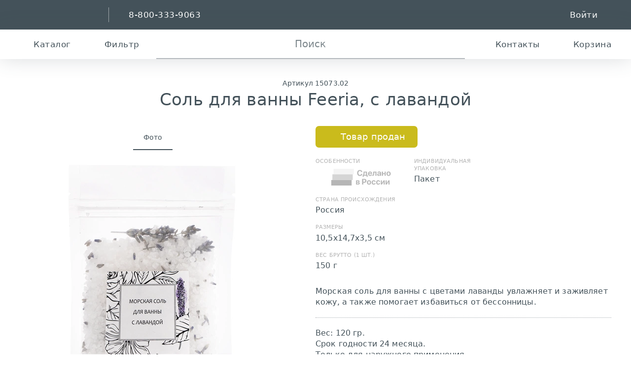

--- FILE ---
content_type: text/html; charset=utf-8
request_url: https://gifts.ru/id/204765
body_size: 34558
content:
<!DOCTYPE HTML><html lang="ru"><head><meta charset="utf-8"><title>Соль для ванны Feeria, с лавандой (артикул 15073.02) оптом — Проект 111</title><meta name="format-detection" content="telephone=no"><meta name="viewport" content="width=device-width,initial-scale=1"><link rel="icon" href="/images/fav/icon.svg" type="image/svg+xml"><link rel="icon" href="/images/fav/icon.png" type="image/png"><link rel="apple-touch-icon" href="/images/fav/apple-touch-icon.png"><link rel="manifest" href="/images/fav/site.webmanifest"><meta name="robots" content="noyaca"><meta name="robots" content="noindex"><meta http-equiv="x-dns-prefetch-control" content="on"><link rel="preconnect" href="//files.gifts.ru"><link rel="dns-prefetch" href="//mc.yandex.ru"><meta content="Соль для ванны Feeria, с лавандой купить оптом по цене 190.00 руб. в Москве и СПб ✰ Артикул: 15073.02 ✰ Корпоративные подарки с возможностью персонализации ✰ Выгодные условия для рекламных агентств и дистрибьюторов ✰ Скидки для постоянных заказчиков" lang="ru-RU" name="description"><link rel="canonical" href="https://gifts.ru/id/204765"/><style>html,body,div,span,object,iframe,h1,h2,h3,h4,h5,h6,p,blockquote,pre,a,abbr,acronym,address,big,cite,code,del,dfn,em,font,img,ins,kbd,q,s,samp,small,strike,strong,sub,sup,tt,var,b,u,i,center,dl,dt,dd,ol,ul,li,fieldset,form,label,legend,table,caption,tbody,tfoot,thead,tr,th,td{background:0 0;border:0;outline:0;margin:0;padding:0;font-size:100%}ul li,ol,ul{list-style:none}blockquote,q{quotes:none}blockquote:before,blockquote:after,q:before,q:after{content:"";content:none}ins{text-decoration:none}del{text-decoration:line-through}table{border-collapse:collapse;border-spacing:0}strong{font-weight:700}*,:before,:after{box-sizing:border-box}button,input,optgroup,select,textarea{margin:0;font-family:inherit;font-size:100%;line-height:1.15}button,input{-webkit-appearance:none;background:0 0;border:none;border-radius:0;width:auto;height:auto;padding:0;overflow:visible}button,select{text-transform:none}button,[type=button],[type=reset],[type=submit]{-webkit-appearance:button}:root{--page-padding:40px;--header-height:66px;--sticky:var(--header-height);--text-base-size:16px}html,body{scroll-behavior:smooth;width:100%;height:100%}body{scrollbar-width:thin;min-height:100vh;font:var(--text-base-size,16px)/var(--body-line-height,1.4)-apple-system,system-ui,BlinkMacSystemFont,Segoe UI,Roboto,Helvetica Neue,Helvetica,Arial,sans-serif,Apple Color Emoji,Segoe UI Emoji;color:hsl(var(--color),var(--brand-dark-l));letter-spacing:.01em;flex-direction:column;display:flex}a{--color:var(--brand-base);color:hsl(var(--color),var(--light,var(--brand-l)));text-decoration:none}a:hover{color:hsl(var(--color),calc(var(--light,var(--brand-l)) + 10%))}.page-wrp{padding:0 var(--page-padding);display:flex}.page-container{max-width:1650px;margin:auto}.page-container-mid{max-width:960px}.page-container-hd{max-width:1440px}.page-sidebar{width:30%;min-width:200px;max-width:350px;min-height:100px;display:inline-block}.page-content{flex:1;display:inline-block}.page-content+.page-sidebar{margin-left:5%}.page-content--center{align-items:center;height:calc(100vh - 300px);min-height:500px;display:flex}.head-and-content{flex:1 0 auto}.header{width:100%;min-width:320px}.header .page-container{padding:0 20px}.header-search{height:var(--header-height);color:var(--brand-dark);background:#fff;box-shadow:0 0 40px #44525a33}.header-search.sticky{z-index:899;top:0}.header.sticky{top:calc(-1*var(--header-height));z-index:899}.header.sticky>.hb .hb-items{z-index:900}.hb{background:var(--brand-dark);color:#fff}.hb [name=logo]{width:140px}.hb [name="111"]{width:36px;height:36px;margin-right:5px}.hb-items{justify-content:center;align-items:center;padding:0 20px;display:flex;position:relative}.hb-but{height:var(--header-height);-webkit-user-select:none;user-select:none;color:currentColor;justify-content:center;align-items:center;gap:.3em;padding:0 20px;display:flex;position:relative}.hb-but .hb-but{padding:0}.hb-but:hover{color:currentColor}.hb-but-divider{margin:calc(var(--header-height)/4)20px;height:calc(var(--header-height)/2);border-right:1px solid #ffffff80;display:inline-block}.hb-but-icon{width:2em;height:2em}.hb-but-cart-img{height:50px;display:block}.hb-but-cart-img img{object-fit:contain;width:100%;height:100%}.hb-but-cart g-number{margin-left:5px;font-size:25px}.hb-but-text{vertical-align:middle;letter-spacing:.5px;text-transform:capitalize;white-space:nowrap;font-size:1.2em}.hb-search{width:100%}.hb-search .drop-item{max-width:400px;font-size:1.3em}.hb-search-input{height:var(--header-height);color:currentColor;text-align:center;border:none;border-bottom:2px solid hsla(var(--brand-dark-hsl),40%);outline:none;width:100%;font-size:1.4em;line-height:normal}.hb-search-input::placeholder{color:hsla(var(--brand-dark-hsl),70%)}.hb-search-input:hover,.hb-search-input:focus{border-color:hsla(var(--brand-dark-hsl),100%)}.hb-search-button-desktop{color:var(--brand-dark);cursor:pointer;position:absolute;top:50%;left:50%;transform:translate(-4.3em,-50%)}.hb-search-wrap{flex:1;margin:0 1em;position:relative}.footer{color:#fff;background:var(--brand-dark);contain:content;flex:none;overflow:hidden}</style><link rel="stylesheet" href="//files.gifts.ru/gifts/static/css/giftstyle.css?v=17"><link rel="stylesheet" href="//files.gifts.ru/gifts/static/css/giftstyle-mobile.css?v=5"><link rel="stylesheet" href="//files.gifts.ru/gifts/static/css/catalog.css?v=16"/><link rel="stylesheet" href="//files.gifts.ru/gifts/static/css/color_selector.min.css?v=3"/><link rel="stylesheet" href="//files.gifts.ru/gifts/static/css/item.css?v=6"/></head><body class=""><div id="j_main_container" class="head-and-content"><header id="j_h1" class="header sticky"><div class="hb hb-items"><a href="tel:88003339063" class="hb-but visible-tablet"><g-icon name="phone" class="hb-but-icon"></g-icon></a><div class="hb-but flex-main visible-tablet"></div><a href="/" class="hb-but hidden-tablet"><g-icon name="logo" class="logo"></g-icon></a><div class="hb-but-divider hidden-tablet"></div><a href="tel:88003339063" class="hb-but hidden-tablet"><span class="hb-but-text">8-800-333-9063</span></a><g-droper class="j_droper drop-mob hb-about" nopad mobile><div class="visible-tablet hb-about-mob"><g-icon name="111" class="logo"></g-icon><g-icon name="down"></g-icon></div><g-drop class="drop-mob-drop"><a href="/" class="drop-item visible-tablet"><g-icon name="logo" class="logo"></g-icon></a><g-droper class="j_droper drop-mob-item" nopad hover scroll inverse><a href="/about" class="drop-mob-toggl hb-but">Компания<g-icon name="down"></g-icon></a><g-drop><a href="/about" class="drop-item j_ga" data-ga-category="Переходы по сайту" data-ga-action="О компании" data-ga-label="Верхнее меню">О компании</a><a href="/contacts" class="drop-item j_ga" data-ga-category="Переходы по сайту" data-ga-action="Контакты" data-ga-label="Верхнее меню">Контакты</a><a href="/wheretobuy/rus" class="drop-item j_ga" data-ga-category="Переходы по сайту" data-ga-action="Наши дилеры" data-ga-label="Верхнее меню">Наши дилеры</a><a href="/become_dealer" class="drop-item j_ga" data-ga-category="Переходы по сайту" data-ga-action="Стать дилером" data-ga-label="Верхнее меню">Стать дилером</a><a href="/become_supplier" class="drop-item j_ga" data-ga-category="Переходы по сайту" data-ga-action="Стать поставщиком" data-ga-label="Верхнее меню">Стать поставщиком</a><a href="/news" class="drop-item j_ga" data-ga-category="Переходы по сайту" data-ga-action="Новости и статьи" data-ga-label="Верхнее меню">Новости</a><a href="/portfolio" class="drop-item j_ga" data-ga-category="Переходы по сайту" data-ga-action="Кейсы" data-ga-label="Верхнее меню">Кейсы</a><a href="/sobstvennye-torgovye-marki" class="drop-item j_ga" data-ga-category="Переходы по сайту" data-ga-action="Торговые марки" data-ga-label="Верхнее меню">Торговые марки</a><a href="/investoram" class="drop-item j_ga" data-ga-category="Переходы по сайту" data-ga-action="Инвесторам" data-ga-label="Верхнее меню">Инвесторам</a><a href="/ustav-kompanii-i-vnutrennie-dokumenty" class="drop-item visible-phone drop-item--child j_ga" data-ga-category="Переходы по сайту" data-ga-action="Устав и внутренние документы" data-ga-label="Верхнее меню"> - Устав и внутренние документы</a><a href="/finansovaya-otchetnost" class="drop-item visible-phone drop-item--child j_ga" data-ga-category="Переходы по сайту" data-ga-action="Финансовая отчетность" data-ga-label="Верхнее меню"> - Финансовая отчетность</a><a href="/finansovye-pokazateli" class="drop-item visible-phone drop-item--child j_ga" data-ga-category="Переходы по сайту" data-ga-action="Финансовые показатели" data-ga-label="Верхнее меню"> - Финансовые показатели</a><a href="/emissionnye-dokumenty" class="drop-item visible-phone drop-item--child j_ga" data-ga-category="Переходы по сайту" data-ga-action="Эмиссионные документы" data-ga-label="Верхнее меню"> - Эмиссионные документы</a><a href="/godovye-otchety" class="drop-item visible-phone drop-item--child j_ga" data-ga-category="Переходы по сайту" data-ga-action="Годовые отчеты" data-ga-label="Верхнее меню"> - Годовые отчеты</a><a href="/otchety-emitenta" class="drop-item visible-phone drop-item--child j_ga" data-ga-category="Переходы по сайту" data-ga-action="Отчеты эмитента" data-ga-label="Верхнее меню"> - Отчеты эмитента</a><a href="/kalendar-investora" class="drop-item visible-phone drop-item--child j_ga" data-ga-category="Переходы по сайту" data-ga-action="Календарь инвестора" data-ga-label="Верхнее меню"> - Календарь инвестора</a><a href="/kotirovki-tsennyh-bumag" class="drop-item visible-phone drop-item--child j_ga" data-ga-category="Переходы по сайту" data-ga-action="Котировки ценных бумаг" data-ga-label="Верхнее меню"> - Котировки ценных бумаг</a><a href="/soobshchenia" class="drop-item visible-phone drop-item--child j_ga" data-ga-category="Переходы по сайту" data-ga-action="Сообщения" data-ga-label="Верхнее меню"> - Сообщения</a><a href="/informatsia-dlya-insaiderov" class="drop-item j_ga" data-ga-category="Переходы по сайту" data-ga-action="Инсайдерам" data-ga-label="Верхнее меню">Инсайдерам</a><a href="/pressa-o-nas" class="drop-item j_ga" data-ga-category="Переходы по сайту" data-ga-action="Пресса о нас" data-ga-label="Верхнее меню">Пресса о нас</a><a href="/about/us-partners" class="drop-item j_ga" data-ga-category="Переходы по сайту" data-ga-action="Партнеры о нас" data-ga-label="Верхнее меню">Партнеры о нас</a><a href="/team" class="drop-item j_ga" data-ga-category="Переходы по сайту" data-ga-action="Команда" data-ga-label="Верхнее меню">Команда</a><a href="/team/management" class="drop-item visible-phone drop-item--child j_ga" data-ga-category="Переходы по сайту" data-ga-action="Руководство" data-ga-label="Верхнее меню"> - Руководство</a><a href="/about/subscribe" class="drop-item j_ga" data-ga-category="Переходы по сайту" data-ga-action="Рассылки" data-ga-label="Верхнее меню">Рассылки</a></g-drop></g-droper><g-droper class="j_droper drop-mob-item" nopad hover scroll inverse><a href="/nanesenie-logotipa" class="drop-mob-toggl hb-but">Производство<g-icon name="down"></g-icon></a><g-drop><a href="/nanesenie-logotipa" class="drop-item j_ga" data-ga-category="Переходы по сайту" data-ga-action="Нанесение логотипа" data-ga-label="Верхнее меню">Нанесение логотипа</a><a href="/nanesenie-logotipa/cena" class="drop-item j_ga" data-ga-category="Переходы по сайту" data-ga-action="Стоимость нанесения" data-ga-label="Верхнее меню">Стоимость нанесения</a><a href="/nanesenie-logotipa/specifications" class="drop-item j_ga" data-ga-category="Переходы по сайту" data-ga-action="Тех требования" data-ga-label="Верхнее меню">Тех требования</a><a href="/maket-problems" class="drop-item visible-phone drop-item--child j_ga" data-ga-category="Переходы по сайту" data-ga-action="Проблемы в макетах" data-ga-label="Верхнее меню"> - Проблемы в макетах</a><a href="/nanesenie-logotipa/shelkografiya" class="drop-item j_ga" data-ga-category="Переходы по сайту" data-ga-action="Шелкография" data-ga-label="Верхнее меню">Шелкография</a><a href="/nanesenie-logotipa/fleks" class="drop-item j_ga" data-ga-category="Переходы по сайту" data-ga-action="Флекс" data-ga-label="Верхнее меню">Флекс</a><a href="/nanesenie-logotipa/vyshivka" class="drop-item j_ga" data-ga-category="Переходы по сайту" data-ga-action="Вышивка" data-ga-label="Верхнее меню">Вышивка</a><a href="/nanesenie-logotipa/tampopechat" class="drop-item j_ga" data-ga-category="Переходы по сайту" data-ga-action="Тампопечать" data-ga-label="Верхнее меню">Тампопечать</a><a href="/nanesenie-logotipa/uf-pechat" class="drop-item j_ga" data-ga-category="Переходы по сайту" data-ga-action="УФ-печать" data-ga-label="Верхнее меню">УФ-печать</a><a href="/nanesenie-logotipa/nadglazurnaya-dekol" class="drop-item j_ga" data-ga-category="Переходы по сайту" data-ga-action="Надглазурная деколь" data-ga-label="Верхнее меню">Надглазурная деколь</a><a href="/nanesenie-logotipa/lazernaya-gravirovka" class="drop-item j_ga" data-ga-category="Переходы по сайту" data-ga-action="Лазерная гравировка" data-ga-label="Верхнее меню">Лазерная гравировка</a><a href="/nanesenie-logotipa/tisnenie" class="drop-item j_ga" data-ga-category="Переходы по сайту" data-ga-action="Тиснение" data-ga-label="Верхнее меню">Тиснение</a><a href="/nanesenie-logotipa/sublimatsionnaya-pechat" class="drop-item j_ga" data-ga-category="Переходы по сайту" data-ga-action="Сублимационная печать" data-ga-label="Верхнее меню">Сублимационная печать</a><a href="/nanesenie-logotipa/obyemnaya-nakleyka" class="drop-item j_ga" data-ga-category="Переходы по сайту" data-ga-action="Изготовление наклеек" data-ga-label="Верхнее меню">Изготовление наклеек</a><a href="/nanesenie-logotipa/cifrovaya-pechat" class="drop-item j_ga" data-ga-category="Переходы по сайту" data-ga-action="Цифровая печать" data-ga-label="Верхнее меню">Цифровая печать</a><a href="/nanesenie-logotipa/pryamaya-pechat-na-tkani" class="drop-item j_ga" data-ga-category="Переходы по сайту" data-ga-action="Прямая печать на ткани" data-ga-label="Верхнее меню">Прямая печать на ткани</a><a href="/nanesenie-logotipa/dtf-polnotsvetnaya-pechat-s-transferom" class="drop-item j_ga" data-ga-category="Переходы по сайту" data-ga-action="Полноцветная печать с трансфером" data-ga-label="Верхнее меню">Полноцветная печать с трансфером</a><a href="/nanesenie-logotipa/uv-dtf-nakleiki" class="drop-item j_ga" data-ga-category="Переходы по сайту" data-ga-action="UV DTF печать" data-ga-label="Верхнее меню">UV DTF печать</a><a href="/nanesenie-logotipa/kastomizatsiya" class="drop-item j_ga" data-ga-category="Переходы по сайту" data-ga-action="Кастомизация" data-ga-label="Верхнее меню">Кастомизация</a><a href="/nanesenie-logotipa/pechat-na-lentah" class="drop-item j_ga" data-ga-category="Переходы по сайту" data-ga-action="Печать на лентах" data-ga-label="Верхнее меню">Печать на лентах</a><a href="/nanesenie-logotipa/izgotovlenie-mercha-na-zakaz" class="drop-item j_ga" data-ga-category="Переходы по сайту" data-ga-action="Изготовление мерча" data-ga-label="Верхнее меню">Изготовление мерча</a><a href="/nanesenie-logotipa/vyazaniye-s-logotipom" class="drop-item j_ga" data-ga-category="Переходы по сайту" data-ga-action="Вязание с логотипом" data-ga-label="Верхнее меню">Вязание с логотипом</a><a href="/nanesenie-logotipa/3d-pechat" class="drop-item j_ga" data-ga-category="Переходы по сайту" data-ga-action="3D-печать" data-ga-label="Верхнее меню">3D-печать</a></g-drop></g-droper><g-droper class="j_droper drop-mob-item" nopad hover scroll inverse><a href="/help" class="drop-mob-toggl hb-but">Помощь<g-icon name="down"></g-icon></a><g-drop><a href="/help" class="drop-item j_ga" data-ga-category="Переходы по сайту" data-ga-action="Частые вопросы" data-ga-label="Верхнее меню">Частые вопросы</a><a href="/help/kak-kupit" class="drop-item j_ga" data-ga-category="Переходы по сайту" data-ga-action="Как купить?" data-ga-label="Верхнее меню">Как купить?</a><a href="/help/kak-kupit/yurlitsam" class="drop-item visible-phone drop-item--child j_ga" data-ga-category="Переходы по сайту" data-ga-action="Юр. лицам" data-ga-label="Верхнее меню"> - Юр. лицам</a><a href="/help/kak-kupit/fizlitsam" class="drop-item visible-phone drop-item--child j_ga" data-ga-category="Переходы по сайту" data-ga-action="Физ. лицам" data-ga-label="Верхнее меню"> - Физ. лицам</a><a href="/help/kak-kupit/riteyleram" class="drop-item visible-phone drop-item--child j_ga" data-ga-category="Переходы по сайту" data-ga-action="Ритейлерам" data-ga-label="Верхнее меню"> - Ритейлерам</a><a href="/help/usloviya-postavok" class="drop-item j_ga" data-ga-category="Переходы по сайту" data-ga-action="Условия поставок" data-ga-label="Верхнее меню">Условия поставок</a><a href="/help/dostavka" class="drop-item j_ga" data-ga-category="Переходы по сайту" data-ga-action="Доставка и самовывоз" data-ga-label="Верхнее меню">Доставка и самовывоз</a><a href="/help/dostavka/uslugi" class="drop-item visible-phone drop-item--child j_ga" data-ga-category="Переходы по сайту" data-ga-action="Дополнительные услуги" data-ga-label="Верхнее меню"> - Дополнительные услуги</a><a href="/help/dostavka/tk" class="drop-item visible-phone drop-item--child j_ga" data-ga-category="Переходы по сайту" data-ga-action="Транспортные компании" data-ga-label="Верхнее меню"> - Транспортные компании</a><a href="/help/dostavka/info" class="drop-item visible-phone drop-item--child j_ga" data-ga-category="Переходы по сайту" data-ga-action="Справочная информация" data-ga-label="Верхнее меню"> - Справочная информация</a><a href="/help/obyazatelnaya-markirovka" class="drop-item j_ga" data-ga-category="Переходы по сайту" data-ga-action="Обязательная маркировка" data-ga-label="Верхнее меню">Обязательная маркировка</a><a href="/help/uhod" class="drop-item j_ga" data-ga-category="Переходы по сайту" data-ga-action="Инструкции по уходу" data-ga-label="Верхнее меню">Инструкции по уходу</a><a href="/help/oeko-tex" class="drop-item j_ga" data-ga-category="Переходы по сайту" data-ga-action="Сертификат OEKO-Tex" data-ga-label="Верхнее меню">Сертификат OEKO-Tex</a></g-drop></g-droper></g-drop></g-droper><!--noindex--><div class="hb-but flex-main"></div><a class="hb-but hash" href="#" data-hash="https://gifts.ru/auth"><span class="hb-but-text">войти</span> <g-icon name="signin" class="hb-but-icon"></g-icon></a><!--/noindex--></div><!--noindex--><div id="j_h2" class="header-search hb-items"><g-droper class="j_droper hb-but" inverse id="j_catalog_droper_group" bottom="left-side" nopad><g-icon name="catalog" class="hb-but-icon"></g-icon><span class="hb-but-text">каталог</span><g-drop class="hb-ctlg"><div id="j_cmh">...</div></g-drop></g-droper><g-droper class="j_droper hb-but" nopad inverse><g-icon name="filter" class="hb-but-icon"></g-icon><span class="hb-but-text">фильтр</span><g-drop><form id="j_header_filter_form" class="drop--padding form lgnc form--light form--inverse -metrika-noform" method="post" action="/search/results"><input id="j_header_filter_hash" type="hidden" name="hash" value=""/><div class="form-field"><label class="form-label no-wrp">Наличие</label><input class="j_filterId" type="hidden" name="filterid" value="1001"/><input inputmode="numeric" pattern="[0-9]*" class="j_filterInput1 form-inp size--lg lgnc" autocomplete="off" type="text" maxlength="6" value="" name="1001value1" placeholder="кол-во"/></div><div class="form-field"><label class="form-label">Интервал цен</label><div class="flex j_ot_do"><input class="j_filterId" type="hidden" name="filterid" value="1000"/><div><input inputmode="numeric" pattern="[0-9]*" class="j_filterInput1 form-inp size--lg lgnc" type="text" maxlength="6" value="" name="1000value1" placeholder="от" autocomplete="off"/></div><div class="form-field-divider"></div><div><input inputmode="numeric" pattern="[0-9]*" class="j_filterInput2 form-inp size--lg lgnc" type="text" maxlength="6" value="" name="1000value2" placeholder="до" autocomplete="off"/></div></div></div><button type="submit" class="btn width-100 pointer">Фильтровать</button></form></g-drop></g-droper><div class="hb-search-wrap"><form id="j_header_search_form" class="hb-search-form hidden-tablet -metrika-noform" action="/search/results" method="post"><label class="hb-search-button-desktop" for="j_search_input" id="j_search_main_button"><g-icon name="search"></g-icon></label><input id="j_search_input" maxlength="1000" class="hb-search-input" type="text" placeholder="Поиск" name="hash" value="" tabindex="1" autocomplete="off"/></form><g-droper class="j_droper hb-but hb-search" nopad scroll id="j_search_droper"><g-icon name="search" class="hb-but-icon visible-tablet"></g-icon><g-drop><form action="/search/results" id="j_header_mobile_search_form" class="hb-search-form visible-tablet"><input id="j_search_mobile" class="hb-search-input" maxlength="1000" type="text" placeholder="Поиск" name="hash" tabindex="1" autocapitalize="off" autocomplete="off" value=""/><button class="hb-search-button"><g-icon name="search" class="color--white"></g-icon></button></form><div id="j_msac_list"></div></g-drop></g-droper></div><div class="hb-but"><a href="/contacts" class="hb-but"><g-icon name="mail" class="hb-but-icon"></g-icon><span class="hb-but-text">Контакты</span></a></div><g-droper class="j_droper hb-but hb-but-cart" hover width="340px" id="j_carthost"><a href="/help/kak-kupit" class="hb-but"><g-icon name="cart" class="hb-but-icon"></g-icon><span class="hb-but-text">корзина</span></a><g-drop></g-drop></g-droper></div><!--/noindex--></header><script>!function(){var a=window.Logrus||{};a.Header={config:{contentId:"j_h1",searchNameParam:"term",searchGetBaseUrl:"/search/text",searchPostBaseUrl:"/search/results",searchPhraseDefault:"Поиск",idParam:"id",refreshTimeout:240000,feedback:true,cart:true,stickyheader:true,ajaxActions:{refreshCart:{url:"/ajax/gifts/header?action=rca",ajaxSettings:{silent:!0,allowmultiple:!0}},loadCatalogMenu:{url:"/ajax/gifts/header?action=lcma",ajaxSettings:{silent:!0}},loadFeedbackForm:{url:"/ajax/gifts/header?action=lffa",ajaxSettings:{silent:!0}},searchSuggest:{url:"/ajax/gifts/header?action=ssa",ajaxSettings:{silent:!0,allowmultiple:!0}},refreshHeader:{url:"/ajax/gifts/header?action=rha",ajaxSettings:{silent:!0}},onlyStockToggle:{url:"/ajax/gifts/itemlist?action=only_stock_toggle",ajaxSettings:{silent:!0}},hdp:{url:"/ajax/gifts/header?action=hdp",ajaxSettings:{silent:!0,type:"POST"}}}}};window.Logrus||(window.Logrus=a)}()</script><div class="page-wrp page-container"><div id="j_product" class="page-content" itemscope itemtype="https://schema.org/Product"><div class="itm-hdr lgnc"><div>Артикул 15073.02</div><h1 class="pointer j_copy2clipboard" data-clipboard-text="Соль для ванны Feeria, с лавандой" itemprop="name">Соль для ванны Feeria, с лавандой</h1><meta itemprop="sku" content="15073.02"/></div><div class="itm"><div class="itm-galr"><div id="j_galr" class="j_header_sticky sticky"><div class="tabs justify-center itm-tabs no-mrg"><input type="radio" id="j_photos_tab" class="rdio1" name="photos" checked="checked"/> <label for="j_photos_tab" class="tab">Фото</label><section><g-gallery mode="thumbs"><img alt="Соль для ванны Feeria, с лавандой" src="//files.gifts.ru/reviewer/webp/36/15073.02_9_500.webp?v=2" data-hd="//files.gifts.ru/reviewer/webp/36/15073.02_9_2000x2000.webp" data-download="//files.gifts.ru/download/reviewer/tb/36/15073.02_9.jpg" title="Соль для ванны Feeria, с лавандой"/><img alt="Соль для ванны Feeria, с лавандой" src="//files.gifts.ru/size/50/reviewer/webp/33/15073.02_6_200x200.webp?v=2" data-src="//files.gifts.ru/reviewer/webp/33/15073.02_6_500.webp?v=2" data-hd="//files.gifts.ru/reviewer/webp/33/15073.02_6_2000x2000.webp" data-download="//files.gifts.ru/download/reviewer/tb/33/15073.02_6.jpg" title="Соль для ванны Feeria, с лавандой"/><img alt="Соль для ванны Feeria, с лавандой" src="//files.gifts.ru/size/50/reviewer/webp/34/15073.02_7_200x200.webp?v=2" data-src="//files.gifts.ru/reviewer/webp/34/15073.02_7_500.webp?v=2" data-hd="//files.gifts.ru/reviewer/webp/34/15073.02_7_2000x2000.webp" data-download="//files.gifts.ru/download/reviewer/tb/34/15073.02_7.jpg" title="Соль для ванны Feeria, с лавандой"/><img alt="Соль для ванны Feeria, с лавандой" src="//files.gifts.ru/size/50/reviewer/webp/35/15073.02_8_200x200.webp?v=2" data-src="//files.gifts.ru/reviewer/webp/35/15073.02_8_500.webp?v=2" data-hd="//files.gifts.ru/reviewer/webp/35/15073.02_8_2000x2000.webp" data-download="//files.gifts.ru/download/reviewer/tb/35/15073.02_8.jpg" title="Соль для ванны Feeria, с лавандой"/></g-gallery></section></div></div></div><div class="itm-dscr"><div class="btn color--warning size--md" itemprop="offers" itemscope itemtype="https://schema.org/Offer"><g-icon name="warning"></g-icon> Товар продан<meta itemprop="price" content="0"/><meta itemprop="priceCurrency" content="RUB"/><link itemprop="availability" href="https://schema.org/Discontinued"/></div><div class="text_block"><div id="mainTabs" class="tabs itm-tabs"><input type="radio" id="t1" name="tabs" checked><label for="t1" class="tab hidden">Описание</label><div><div class="grid"><div class="col-4-12"><ul class="itm-opts"><li class="itm-opts-features"><div class="itm-opts-label">Особенности</div><g-droper hover nomodal right="top" inverse class=""><g-icon name="check-brackets"></g-icon><g-drop><div class="size--md bold margin-bottom--xs">Честный знак</div>Товар подлежит маркировке без передачи кодов маркировки до 2027 года</g-drop></g-droper><a href="/catalog/sdelano-v-rossii"><img class="filter-grayscale" src="//files.gifts.ru/s/hl/made-in-russia.svg" alt="Сделано в России"/></a></li><li><div class="itm-opts-label">Страна происхождения</div>Россия</li><li><div class="itm-opts-label">Размеры</div>10,5х14,7х3,5 см</li><li><div class="itm-opts-label">Вес брутто (1 шт.)</div>150 г</li></ul></div><div class="col-4-12"><ul class="itm-opts"><li><div class="itm-opts-label">Индивидуальная упаковка</div>Пакет</li></ul></div></div><div itemprop="description"><div id="marketDescr">Морская соль для ванны с цветами лаванды увлажняет и заживляет кожу, а также помогает избавиться от бессонницы.<br></div><hr/><div id="techDescr">Вес: 120 гр.<br>Срок годности 24 месяца.<br>Только для наружного применения.<br><br>Поставляется в индивидуальном пакете с замком zip lock.<br></div></div><!--noindex--><div class="opacity-half margin-top">«Проект 111» оставляет за собой право без предварительных уведомлений менять технические параметры и потребительские характеристики представленных товаров.</div><!--/noindex--></div></div></div><ul class="margin-top--lg"><li><div class="h2_header">Подберите в комплект</div><div class="ctlg ctlg--butt ctlg--mod"><ul class="ctlg-items ctlg-items--sm"><li id="j_page_anchor_1" class="" data-articleid="245446"><div class="ctlg-item"><div class="ctlg-item-content"><div class="ctlg-label j_adverttext"></div><a class="ctlg-link" href="/id/245446" title="Щетка для педикюра с пемзой Sundarata с логотипом - Проект 111"><picture class="ctlg-photo"><img src="//files.gifts.ru/reviewer/webp/62/16840.00_10_200x200.webp?v=2" fetchpriority="high" class="j_articleimage" alt="Щетка для педикюра с пемзой Sundarata"/></picture></a><ul class="j_priceshost itm-price itm-price--cat"></li><li data-price="310" class=""><g-number class="itm-price-amount" decimals="2">310</g-number></li></ul><div class="ctlg-name j_articlename j_copy2clipboard pointer" data-clipboard-text="Щетка для педикюра с пемзой Sundarata">Щетка для педикюра с пемзой Sundarata</div><ul class="ctlg-info j_itemopts"><li class="j_articlecode j_copy2clipboard pointer" data-clipboard-text="16840.00">Артикул: 16840.00</li><!--noindex--><li class="j_stock"></li><li class="j_fordelivery"><span data-articleid="245446" class="j_delivery_terms color-text color--dark dashed cursor--help hint" data-hint="Условия">Поставка от 14 дн.<g-icon class="size--sm" name="truck"></g-icon></span></li><!--/noindex--></ul></div></div></li><li class="" data-articleid="245444"><div class="ctlg-item"><div class="ctlg-item-content"><div class="ctlg-label j_adverttext"></div><a class="ctlg-link" href="/id/245444" title="Щетка для сухого массажа Sundarata, большая с логотипом - Проект 111"><picture class="ctlg-photo"><img src="//files.gifts.ru/reviewer/webp/46/16839.00_4_200x200.webp?v=2" fetchpriority="high" class="j_articleimage" alt="Щетка для сухого массажа Sundarata, большая"/></picture></a><ul class="j_priceshost itm-price itm-price--cat"></li><li data-price="704" class=""><g-number class="itm-price-amount" decimals="2">704</g-number></li></ul><div class="ctlg-name j_articlename j_copy2clipboard pointer" data-clipboard-text="Щетка для сухого массажа Sundarata, большая">Щетка для сухого массажа Sundarata, большая</div><ul class="ctlg-info j_itemopts"><li class="j_articlecode j_copy2clipboard pointer" data-clipboard-text="16839.00">Артикул: 16839.00</li><!--noindex--><li class="j_stock"><div>На складе:    203&nbsp;шт.</div><div>Свободно:    183&nbsp;шт.</div></li><li class="j_fordelivery"><span data-articleid="245444" class="j_delivery_terms color-text color--dark dashed cursor--help hint" data-hint="Условия">Допоставка от 14 дн.<g-icon class="size--sm" name="truck"></g-icon></span></li><!--/noindex--></ul></div></div></li></ul></div></li></ul></div></div><script>!function(){var a=window.Logrus||{};a.Product={config:{contentId:"j_product",azbuka:[],articleIdParam:"articleid",boolParam:"bp",drawPlaceIdParam:"dc_dpidp",colorParam:"dc_clrp",pantoneParam:"dc_pntp",caseId:null,podlozhkaId:31,customColorId:2,gaLabel:"15073.02 - Соль для ванны Feeria, с лавандой",maxDrawsForPlace:10,isFavorites:false,noautofocusamount:false,ajaxActions:{addToCart:{url:"/ajax/gifts/id?action=aca",ajaxSettings:{method:"POST"}},totalsRecalculate:{url:"/ajax/gifts/id?action=tca",ajaxSettings:{method:"POST",silent:!0,allowmultiple:!0}},showDeliveryTerms:{url:"/ajax/gifts/id?action=sdta",ajaxSettings:{delayedloader:!0,modal:!0}},loadDrawCalculator:{url:"/ajax/gifts/id?action=dc_la",ajaxSettings:{method:"POST",silent:!0}},addDrawTask:{url:"/ajax/gifts/id?action=dc_adta",ajaxSettings:{method:"POST",silent:!0}},loadDrawFeatures:{url:"/ajax/gifts/id?action=dc_ldfa",ajaxSettings:{method:"POST",silent:!0,allowmultiple:!0}},drawRecalculate:{url:"/ajax/gifts/id?action=dc_dra",ajaxSettings:{method:"POST",silent:!0,allowmultiple:!0}},loadDrawTypesForPlace:{url:"/ajax/gifts/id?action=dc_sdta",ajaxSettings:{method:"POST",silent:!0,allowmultiple:!0}},drawTaskUpdate:{url:"/ajax/gifts/id?action=dc_dtua",ajaxSettings:{method:"POST",silent:!0,allowmultiple:!0}},drawTaskColorUpdate:{url:"/ajax/gifts/id?action=dc_dtcua",ajaxSettings:{method:"POST",silent:!0,allowmultiple:!0}},drawTaskColorSearch:{url:"/ajax/gifts/id?action=dc_dtcsa",ajaxSettings:{method:"POST",silent:!0,allowmultiple:!0}},getCheapestDraws:{url:"/ajax/gifts/id?action=dc_cdg",ajaxSettings:{type:"POST",silent:!0}},getSamplesContent:{url:"/ajax/gifts/id?action=a_scg",ajaxSettings:{type:"POST",silent:!0}}}}};window.Logrus||(window.Logrus=a)}()</script></div></div></div><footer id="j_footer" class="footer"><div class="footer-phone"><a href="tel:88003339063"><g-icon name="phone" class="size--xs vlgnt"></g-icon> 8-800-333-9063</a><br>Бесплатный звонок из любой точки России</div><div class="footer-links"><div class="page-container"><div class="grid"><div class="col-2-12 push-1-12 offset1 footer-block"><p class="footer-header">Проект 111</p><ul><li><a class="hash" data-hash="/about" href="#">О компании</a></li><li><a class="hash" data-hash="/wheretobuy" href="#">Наши дилеры</a></li><li><a class="hash" data-hash="/become_dealer" href="#">Стать дилером</a></li><li><a class="hash" data-hash="/become_supplier" href="#">Стать поставщиком</a></li><li><a class="hash" data-hash="/news" href="#">Новости и статьи</a></li><li><a class="hash" data-hash="/about/subscribe" href="#">Рассылки</a></li><li><a class="hash" data-hash="/investoram" href="#">Инвесторам</a></li><li><a class="hash" data-hash="/informatsia-dlya-insaiderov" href="#">Инсайдерам</a></li><li><a class="hash" data-hash="/team" href="#">Команда</a></li><li><a class="hash" data-hash="/contacts" href="#">Контакты</a></li><li><hr><a class="hash j_ga" data-ga-action="Презентация о компании" data-ga-category="Files" data-ga-label="ru" data-hash="/storage/921506/company_presentation_rus.pdf" href="#">О компании <small>(PDF, 12 MB)</small></a></li><li><a class="hash j_ga" data-ga-action="Презентация о компании" data-ga-category="Files" data-ga-label="en" data-hash="/storage/921506/company_presentation_eng.pdf" href="#">About company <small>(PDF, 12 MB)</small></a></li></ul></div><div class="col-2-12 footer-block"><p class="footer-header">Нанесение логотипа</p><ul><li><a class="hash" data-hash="/nanesenie-logotipa" href="#">Виды печати на сувениры</a></li><li><a class="hash" data-hash="/shelkografiya" href="#">Шелкография</a></li><li><a class="hash" data-hash="/fleks" href="#">Флекс</a></li><li><a class="hash" data-hash="/vyshivka" href="#">Вышивка</a></li><li><a class="hash" data-hash="/tampopechat" href="#">Тампопечать</a></li><li><a class="hash" data-hash="/uf-pechat" href="#">УФ-печать</a></li><li><a class="hash" data-hash="/nadglazurnaya-dekol" href="#">Надглазурная деколь</a></li><li><a class="hash" data-hash="/lazernaya-gravirovka" href="#">Лазерная гравировка</a></li><li><a class="hash" data-hash="/tisnenie" href="#">Тиснение</a></li><li><a class="hash" data-hash="/nanesenie-logotipa/sublimatsionnaya-pechat" href="#">Сублимационная печать</a></li><li><a class="hash" data-hash="/nanesenie-logotipa/obyemnaya-nakleyka" href="#">Изготовление наклеек</a></li><li><a class="hash" data-hash="/nanesenie-logotipa/cifrovaya-pechat" href="#">Цифровая печать</a></li><li><a class="hash" data-hash="/nanesenie-logotipa/pryamaya-pechat-na-tkani" href="#">DTG печать на ткани</a></li><li><a class="hash" data-hash="/nanesenie-logotipa/dtf-polnotsvetnaya-pechat-s-transferom" href="#">DTF печать с трансфером</a></li><li><a class="hash" data-hash="/nanesenie-logotipa/uv-dtf-nakleiki" href="#">UV-DTF печать</a></li><li><a class="hash" data-hash="/nanesenie-logotipa/kastomizatsiya" href="#">Кастомизация</a></li><li><a class="hash" data-hash="/nanesenie-logotipa/pechat-na-lentah" href="#">Печать на лентах</a></li><li><a class="hash" data-hash="/nanesenie-logotipa/izgotovlenie-mercha-na-zakaz" href="#">Изготовление мерча</a></li><li><a class="hash" data-hash="/nanesenie-logotipa/3d-pechat" href="#">3D-печать</a></li><li><a href="//gifts.ru/nanesenie-logotipa/vyazaniye-s-logotipom">Машинное вязание</a></li><li><a href="https://gifts.ru/nanesenie-logotipa/specifications">Технические требования к оригинал-макетам</a></li></ul></div><div class="col-2-12 footer-block"><p class="footer-header">Помощь по сайту</p><ul><li><a class="hash j_ga" data-ga-category="Переходы по сайту" data-ga-action="Как купить?" data-ga-label="Подвал" data-hash="/help/kak-kupit" href="#">Как купить?</a></li><li><a class="hash" data-hash="/wheretobuy" href="#">Где купить?</a></li><li><a class="hash" data-hash="/help" href="#">Вопросы и ответы</a></li><li><a class="hash" data-hash="/contacts" href="#">Задать вопрос</a></li></ul><br><p class="footer-header">Каталоги в PDF</p><ul><li><a class="hash" data-hash="https://gifts.ru/storage/7162343/%D0%9A%D0%B0%D1%82%D0%B0%D0%BB%D0%BE%D0%B3-%D1%8D%D0%BD%D1%86%D0%B8%D0%BA%D0%BB%D0%BE%D0%BF%D0%B5%D0%B4%D0%B8%D1%8F%20%D0%90%D0%B4%D1%8A%D1%8E%D1%82%D0%B0%D0%BD%D1%82.pdf" href="#" target="_blank" rel="noreferrer">«Адъютант» <small>(48,8 MB)</small></a></li><li><a class="hash" data-hash="https://gifts.ru/storage/7162343/%D0%9A%D0%B0%D1%82%D0%B0%D0%BB%D0%BE%D0%B3%20%D0%B7%D0%BE%D0%BD%D1%82%D0%BE%D0%B2%20Bugatti%202024.pdf" href="#" target="_blank">Bugatti <small>(33,6 MB)</small></a></li><li><a class="hash" data-hash="https://gifts.ru/storage/7162343/%D0%9A%D0%B0%D1%82%D0%B0%D0%BB%D0%BE%D0%B3%20Doppler%202025.pdf" href="#" target="_blank">Doppler <small>(53,3 MB)</small></a></li><li><a class="hash" data-hash="https://gifts.ru/storage/7162343/%D0%9A%D0%B0%D1%82%D0%B0%D0%BB%D0%BE%D0%B3%20FARE%202024.pdf" href="#" target="_blank">FARE <small>(34,3 MB)</small></a></li><li><a class="hash" data-hash="https://gifts.ru/storage/7162343/%D0%9A%D0%B0%D1%82%D0%B0%D0%BB%D0%BE%D0%B3%20Knirps%202025.pdf" href="#" target="_blank">Knirps <small>(48,4 MB)</small></a></li><li><a class="hash" data-hash="https://gifts.ru/storage/7162343/Каталог%20MANEVR%20Sport%202025.pdf" href="#" target="_blank">MANEVR Sport <small>(12,8 MB)</small></a></li><li><a class="hash" data-hash="https://gifts.ru/storage/7162343/Philippi%202024-25.pdf" href="#" target="_blank">Philippi <small>(7,5 MB)</small></a></li><li><a class="hash" data-hash="https://gifts.ru/storage/7162343/%D0%9A%D0%B0%D1%82%D0%B0%D0%BB%D0%BE%D0%B3%20Sols%202025.pdf" href="#" target="_blank">Sol's <small>(59,4 MB)</small></a></li><li><a class="hash" data-hash="https://gifts.ru/storage/7162343/TROIKA_2024.pdf" href="#" target="_blank">Troika <small>(23 MB)</small></a></li><li><a class="hash" data-hash="https://gifts.ru/storage/7162343/%D0%9A%D0%B0%D1%82%D0%B0%D0%BB%D0%BE%D0%B3%20%D0%BD%D0%B0%D0%B3%D1%80%D0%B0%D0%B4%D0%BD%D0%BE%D0%B9%20%D0%BF%D1%80%D0%BE%D0%B4%D1%83%D0%BA%D1%86%D0%B8%D0%B8%202025.pdf?timestamp=120925-123922" href="#" target="_blank">Наградная продукция 2025<small><br>(12,6 MB)</small></a></li><li><a class="hash" data-hash="https://gifts.ru/storage/7162343/%D0%9A%D0%B0%D1%82%D0%B0%D0%BB%D0%BE%D0%B3%20%D1%8D%D0%BB%D0%B5%D0%BC%D0%B5%D0%BD%D1%82%D0%BE%D0%B2%20%D0%BA%D0%B0%D1%81%D1%82%D0%BE%D0%BC%D0%B8%D0%B7%D0%B0%D1%86%D0%B8%D0%B8%202023.pdf" href="#" target="_blank">Элементы кастомизации 2023 <small>(13,1 MB)</small></a></li><li><a class="hash" data-hash="https://gifts.ru/storage/7162343/%D0%9A%D0%B0%D1%82%D0%B0%D0%BB%D0%BE%D0%B3%20%D1%8D%D0%BB%D0%B5%D0%BC%D0%B5%D0%BD%D1%82%D0%BE%D0%B2%20%D0%BA%D0%B0%D1%81%D1%82%D0%BE%D0%BC%D0%B8%D0%B7%D0%B0%D1%86%D0%B8%D0%B8%202024.pdf" href="#" target="_blank">Элементы кастомизации 2024 <small>(12,9 MB)</small></a></li><li><a class="hash" data-hash="//files.giftsoffer.ru/s/f/CaseControl.pdf" href="#" target="_blank" rel="noreferrer">«Кейс-контроль» <small>(7 MB)</small></a></li></ul></div><div class="col-3-12 footer-block"><p class="footer-header">«Проект 111» в Москве</p><p> ул. Бутырская, 76, стр. 1<br>Телефон: +7 (499) 704-33-62</p><p class="footer-header">«Проект 111» в Санкт-Петербурге</p><p>Московский пр., 10-12<br>Телефон: +7 (812) 389-44-14</p><p class="footer-header">Раскрытие информации</p><p>ООО «Проект 111» раскрывает информацию на странице ООО «Интерфакс-ЦРКИ» — информационного агентства, аккредитованного Банком России на проведение действий по раскрытию информации о ценных бумагах и иных финансовых инструментах.<br><br><a href="https://www.e-disclosure.ru/portal/company.aspx?id=38897" target="_blank" class="size--sm btn btn--outline color--white">Карточка компании</a></p><p class="footer-header">Рейтинг кредитоспособности</p><a href="https://raexpert.ru/database/companies/1000051562/" target="_blank"><svg xmlns="http://www.w3.org/2000/svg" width="218" height="48"><g fill="none" fill-rule="evenodd"><path fill="#fff" d="M216.12 42.97a6 6 0 0 1-5.57 3.77h-4.1L179.26 1h11.93l24.92 41.97zm-20.86 3.77h-11.92L156.17 1h11.92zM109.96 1h11.93l27.17 45.74h-11.93zm61.45 45.74H159.5L132.32 1h11.92zm45.14-20.61L201.63 1h8.92c1.45 0 2.78.52 3.82 1.37l2.07 3.5c.07.36.11.74.11 1.13z" opacity=".08"></path><path stroke="#fff" stroke-linecap="round" d="M7 1.02h203.9a6 6 0 0 1 6 6v33.71a6 6 0 0 1-6 6H7a6 6 0 0 1-6-6V7.02a6 6 0 0 1 6-6z" opacity=".3"></path><path fill="#83ac1b" d="M199.06 17.46v.07c.7.13 1.22.4 1.55.78.33.4.5.92.5 1.59 0 .9-.32 1.6-.95 2.1-.62.51-1.5.77-2.61.77h-3.61v-10h2.97c1.37 0 2.37.2 2.98.6s.92 1.04.92 1.9a2.3 2.3 0 0 1-.45 1.46c-.3.39-.74.63-1.3.73zm-3.49 3.93h1.74c.68 0 1.2-.13 1.55-.4.35-.25.52-.67.52-1.23 0-.52-.18-.9-.53-1.16-.36-.25-.9-.37-1.62-.37h-1.66zm3.03-6.94a3.17 3.17 0 0 0-1.61-.31h-1.42v2.76h1.58c.68 0 1.18-.1 1.5-.32.3-.22.47-.59.47-1.1 0-.48-.18-.82-.52-1.03zm-7.23 3.86c.33.4.5.92.5 1.59 0 .9-.32 1.6-.95 2.1-.63.51-1.5.77-2.61.77h-3.61v-10h2.96c1.38 0 2.38.2 2.99.6s.92 1.04.92 1.9a2.3 2.3 0 0 1-.45 1.46c-.3.39-.74.63-1.3.73v.07c.7.13 1.22.4 1.55.78zm-1.5-2.84c0-.47-.17-.8-.5-1.02a3.17 3.17 0 0 0-1.62-.31h-1.42v2.76h1.57c.69 0 1.19-.1 1.5-.32s.47-.59.47-1.1zm-.26 3.13c-.36-.25-.9-.37-1.62-.37h-1.66v3.16h1.74c.68 0 1.2-.13 1.55-.4.34-.25.52-.67.52-1.23 0-.52-.18-.9-.53-1.16zm-7.49-.29c.33.4.5.92.5 1.59 0 .9-.31 1.6-.94 2.1-.63.51-1.5.77-2.62.77h-3.6v-10h2.96c1.38 0 2.37.2 2.99.6.6.4.92 1.04.92 1.9a2.3 2.3 0 0 1-.46 1.46c-.3.39-.73.63-1.3.73v.07c.7.13 1.22.4 1.55.78zm-1.49-2.84c0-.47-.17-.8-.5-1.02a3.18 3.18 0 0 0-1.63-.31h-1.41v2.76h1.57c.69 0 1.18-.1 1.5-.32.31-.22.47-.59.47-1.1zm-.27 3.13c-.35-.25-.9-.37-1.62-.37h-1.65v3.16h1.74c.68 0 1.2-.13 1.54-.4.35-.25.53-.67.53-1.23 0-.52-.18-.9-.54-1.16zm-8.86 3.18h-.08c-.22.35-.54.62-.95.82s-.88.3-1.41.3c-.92 0-1.6-.23-2.05-.68-.45-.46-.68-1.15-.68-2.07v-4.94h1.62v4.66c0 .58.12 1.01.36 1.3.23.29.6.43 1.1.43.68 0 1.18-.2 1.5-.6.31-.4.47-1.08.47-2.03v-3.76H173v7.56h-1.27l-.23-1zm-7.37-5.23c-.64 0-1.16.21-1.56.63s-.6.96-.6 1.63v3.96h-1.6v-7.56h1.25l.21 1.33h.08c.25-.45.58-.81.99-1.07.4-.27.83-.4 1.3-.4.32 0 .59.02.8.07l-.16 1.5a3.02 3.02 0 0 0-.71-.09z"></path><g fill="#fff"><path d="M103.2 32.3a3.02 3.02 0 0 1-2 1.27c-.4.07-.76.1-1.11.1-.96 0-1.7-.11-2.23-.33-.52-.22-.9-.5-1.16-.83a2.1 2.1 0 0 1-.42-1.08c-.04-.39-.06-.75-.06-1.08v-8.5h-1.85v-.4h1.85v-3.56c.28.1.56.2.84.27a3.36 3.36 0 0 0 1.69 0c.28-.07.56-.16.84-.27v3.56h3.23v.39H99.6v9.26c0 .28.02.53.06.77.03.24.1.46.2.65.1.2.25.35.45.46.19.1.44.16.76.16.34 0 .65-.07.9-.22.24-.14.46-.33.64-.56.19-.23.34-.5.46-.8.12-.29.22-.57.29-.85l.42.09c-.12.62-.3 1.12-.57 1.5zm-12.87-6.97c-.42 0-.8-.08-1.16-.26-.35-.17-.52-.5-.52-.98l.02-.3c.036-.288.082-.575.14-.86l.03-.22a1.32 1.32 0 0 0-.08-.35.58.58 0 0 0-.18-.22c-.08-.06-.2-.1-.37-.1-.19 0-.42.1-.7.27-.27.17-.53.43-.77.76s-.45.73-.62 1.2c-.18.47-.26 1-.26 1.59v7.07h2.18v.4h-7.35v-.4h1.8V21.85h-1.8v-.39h5.11v2.33h.06c.33-.7.78-1.3 1.34-1.81a3.2 3.2 0 0 1 2.22-.77c.78 0 1.4.21 1.88.63.48.41.72.99.72 1.72 0 .56-.13.99-.4 1.3-.27.32-.7.47-1.29.47zm-20.13 2.3c0 .66.03 1.33.08 2 .06.67.2 1.28.44 1.82.24.55.6 1 1.05 1.35.46.35 1.1.52 1.94.52.73 0 1.36-.14 1.86-.41a4.63 4.63 0 0 0 1.97-2.02 3 3 0 0 0 .26-.78l.38.14c-.09.35-.24.73-.47 1.12-.22.4-.52.77-.9 1.1a5 5 0 0 1-3.52 1.21c-.96 0-1.85-.14-2.68-.43a6.4 6.4 0 0 1-2.17-1.24 5.73 5.73 0 0 1-1.45-2 6.48 6.48 0 0 1-.03-4.98 6.5 6.5 0 0 1 1.37-2 6.98 6.98 0 0 1 2.05-1.42 6 6 0 0 1 2.53-.53c.64 0 1.28.1 1.93.3a4.9 4.9 0 0 1 3.01 2.58c.34.68.5 1.48.5 2.42H70.2zM74.62 26v-1.87l-.03-.74c-.02-.3-.08-.6-.2-.89-.1-.3-.28-.54-.53-.74s-.6-.3-1.04-.3c-.62 0-1.1.14-1.45.44-.34.3-.6.66-.76 1.11-.16.46-.27.95-.32 1.47-.046.5-.079 1-.1 1.5h4.43zM62.4 31.76a5.68 5.68 0 0 1-4.35 1.92c-.85 0-1.53-.23-2.05-.7a4.36 4.36 0 0 1-1.16-1.65h-.06v9.32h1.88v.38h-7.07v-.38h1.82V21.83h-1.82v-.39h5.14v2.05h.05c.57-1.62 1.66-2.43 3.26-2.43a5.61 5.61 0 0 1 4.6 2.18 6.98 6.98 0 0 1 1.42 4.12 6.48 6.48 0 0 1-1.66 4.38zm-2.19-7.16a6.36 6.36 0 0 0-.42-1.84c-.2-.46-.47-.79-.78-1-.31-.2-.7-.3-1.19-.3-.68 0-1.22.2-1.63.58-.4.4-.7.88-.9 1.47-.21.59-.35 1.23-.41 1.93a21.29 21.29 0 0 0-.03 3.86c.05.69.18 1.34.4 1.93.22.6.55 1.1.98 1.5.44.4 1.04.6 1.81.6.52 0 .93-.15 1.23-.42.3-.28.54-.68.7-1.2.15-.5.25-1.13.3-1.86a39.1 39.1 0 0 0-.06-5.25zm-19.18 8.35h1.91l-2.73-4.28-3.07 4.28h2.13v.39h-4.51v-.39h1.85l3.35-4.64-4.12-6.44h-1.41v-.39h7.24v.39h-1.69l2.35 3.87 2.82-3.87H43.3v-.39h3.9v.39h-1.55l-3.04 4.23 4.34 6.85h1.13v.39h-7.05zm-25.28 0h2.08v-6.22h3.85v6.22h4.36a5.48 5.48 0 0 0 3.95-1.57c.5-.5.92-1.08 1.26-1.74.33-.67.59-1.38.77-2.14h.34v5.82h-16.6v-.37zm14.72-15.17a5.21 5.21 0 0 0-2.36-2.52c-.6-.33-1.34-.5-2.2-.5h-4.23v6.13H17.8v-6.12h-2.07v-.37h15.52v4.54h-.34c-.1-.3-.24-.69-.46-1.16zm-4.09 4.87H13.32v-1.17h13.05v1.17zm-11.85.59H28.8v1.17H14.52v-1.18zm11.85 2.96H12.16v-1.17h14.21v1.17z" opacity=".48"></path><text font-size="9"><tspan x="144" y="36.5">от 15.05.2025</tspan></text></g></g></svg></a></div><div class="col-2-12 footer-block social_links"><p class="footer-header">Мы в сети</p><ul><li><a class="hash" data-hash="//t.me/proekt_111" href="#"><svg class="icon-social"><use xlink:href="/images/svg/icons-social.svg?v=3#tg"></use></svg> Telegram</a></li><li><a class="hash" data-hash="//vk.com/proekt111" href="#"><svg class="icon-social"><use xlink:href="/images/svg/icons-social.svg?v=3#vk"></use></svg> ВКонтакте</a></li><li><a class="hash" data-hash="//www.youtube.com/user/rugifts" href="#"><svg class="icon-social"><use xlink:href="/images/svg/icons-social.svg?v=3#youtube"></use></svg> YouTube</a></li></ul></div></div></div></div><div class="copyright"><div class="page-container"><div class="wrapper">© «<span>Проект 111</span>» 1993–2026 Все права защищены | <a href="/copyright">Правила использования материалов</a> | <a href="/privacy">Политика конфиденциальности</a> | <a class="hash" href="#" data-hash="/contacts">Написать сообщение</a></div><span id="logrusrefresher"></span></div></div></footer><script>!function(){var a=window.Logrus||{};a.Common={config:{loadTypeParam:"cntnt",widgetIdParam:"widp",boolParam:"bp",widgetParamsParam:"wpp",gridWidgetActionDataParam:"gwadp",dcabaseurl:"//gifts.ru",dcsbaseurl:"////files.gifts.ru/gifts/static/scripts/dist/",ajaxActions:{loadWidget:{url:"/ajax/gifts/footer?action=load_widget",ajaxSettings:{silent:!0,allowmultiple:!0}},gridWidgetAction:{url:"/ajax/gifts/footer?action=gwau"},loadContent:{url:"/ajax/gifts/footer?action=load_content",ajaxSettings:{silent:!0,allowmultiple:!0}},togglePanel:{url:"/ajax/gifts/footer?action=toggle_panel",ajaxSettings:{silent:!0}},loadTerms:{url:"/ajax/gifts/footer?action=load_terms",ajaxSettings:{silent:!0}}}}};window.Logrus||(window.Logrus=a)}()</script><script src="//files.gifts.ru/gifts/static/scripts/dist/common-gifts.min.js?v=20"></script><template id="g-gallery"> <style> :host{--gal-w:700px;--gal-h:520px;--gal-thumb-size:50px;width:var(--gal-mob, var(--gal-w));margin:1em 0;display:block}:host,:host([mode="thumbs"]){position:relative}:host([mode="thumbs"]) nav{flex-direction:column;align-items:center;z-index:2;height:auto}:host([mode="thumbs"]) .scroll{flex:none;margin:20px 0 0;background:0 0;display:flex}:host([mode="thumbs"]) g-icon{display:none}.gallery,section{height:var(--gal-h);max-width:100%;display:flex;position:relative}.gallery{width:var(--gal-mob, var(--gal-w));overflow:hidden;gap:0 1px;align-items:center;scroll-snap-type:x mandatory;scroll-behavior:auto;z-index:1}section{min-width:100%;scroll-snap-align:start;flex-direction:column}.scroll,nav{user-select:none}.scroll{background:#ededed;z-index:2;margin:0 10px;padding-bottom:4px}.scroll div{cursor:pointer;padding:4px;min-height:var(--gal-thumb-size);background:#fff;overflow:hidden}.scroll div g-icon{display:block!important;font-size:calc(var(--gal-thumb-size)/2);--icon-stroke:1}.scroll img{width:100%;height:100%}.scroll div,.scroll g-icon,.scroll g-icon>svg,.scroll img{max-height:var(--gal-thumb-size);max-width:var(--gal-thumb-size)}.scroll,.scroll div,picture{flex:1;position:relative}picture img{position:absolute;width:100%;height:100%;max-height:100%;max-width:100%;object-fit:scale-down;object-position:center;left:0;top:0;cursor:e-resize}.scroll img,picture img[data-hd]{object-fit:contain}picture img[data-src]{opacity:.5;filter:blur(15px)}nav{display:flex;align-items:center}@media (max-width:767px){:host{--gal-mob:calc(100vw - 2 * var(--page-padding))!important;--gal-h:calc(100vw * var(--gal-ratio, 0.75))!important;min-width:320px}:host nav g-icon{display:none}:host([mode="thumbs"]) .full-control{display:none!important}} </style> <link rel="stylesheet" href="/components/g-gallery/style.css?v3&ckcachebust=39748D694BC6C41A96CFA20F6414DD05"> <div id="gallery" class="gallery"></div> <nav> <g-icon name="left" class="prev full-control j_action" data-action="prev"></g-icon> <g-icon name="right" class="next full-control j_action" data-action="next"></g-icon> <div id="scroll" class="scroll"></div> <g-icon name="fullscreen" class="zoom j_action" data-action="full"></g-icon> <g-icon name="cross" class="close full-control j_action" data-action="full"></g-icon> </nav> </template> <script> customElements.define("g-gallery",class extends HTMLElement{constructor(){super(),this.handleKeyup=this.handleKeyup.bind(this),this.handleResize=this.handleResize.bind(this)}connectedCallback(){function e(e,l){const s=e.dataset.icon;let n=e.dataset.iconHtml;const r=e.localName,a=e.dataset.youtube,o=e.dataset.video,d=e.dataset.preview;let i=e.dataset.fullscreen,c=!1;if(a&&(n='<g-icon name="play" class="gallery-youtube" id="thumb_'+a+'" ></g-icon>'),o&&(n='<g-icon name="play" class="gallery-youtube" id="video_'+l+'" ></g-icon>'),n){let e="thumb"+l;const s=document.createElement("div"),r=document.createElement("slot");s.setAttribute("slot",e),s.innerHTML=n,r.setAttribute("name",e),t.appendChild(s),c=r}else if(s)if(s.search("//")>=0){let e=document.createElement("img");e.src=s,c=e}else c=s;else"img"==r&&(c=e.cloneNode(),c.removeAttribute("data-src"),c.removeAttribute("data-hd"));c==s&&(c=document.createElement("g-icon"),c.setAttribute("name",s)),a&&(c.classList.add("video"),c.video=a);let u=!1;return o&&(u="video_"+l,c.classList.add("video"),c.playerURL=o,c.dataset.id=u,d&&(c.videoPoster=d)),t.playerID=!1,c.addEventListener("pointerover",(()=>{t.scrollGallery(l),t.playVideo&&t.playVideo!=a&&document.getElementById(t.playVideo).contentWindow.postMessage(JSON.stringify({event:"command",func:"pauseVideo"}),"*"),t.playerID&&t.playerID!=u&&t.videoPlayer.click()})),f&&!y||"false"!=i&&(i=i?document.querySelector(i):c,i.addEventListener("click",(()=>{t.toggleFullscreen()}))),c}const t=this,l=undefined;if(t.querySelectorAll("div[slot]")){const e=t.querySelectorAll("div[slot] img");e&&e.forEach((e=>{e.classList.add("slot")}))}const s=t.querySelectorAll("img:not(.slot), div[slot]"),n=t.attachShadow({mode:"open"});let r=document.getElementById("g-gallery").content.cloneNode(!0);n.appendChild(r);const a=n.getElementById("gallery"),o=n.querySelectorAll(".j_action"),d=n.getElementById("scroll"),i=s.length;let c=520,u=700;const h=t.getAttribute("mode"),m=t.getAttribute("height"),p=t.getAttribute("width"),g=t.style;m&&(g.setProperty("--gal-h",m),c=m.search("%")<0&&parseInt(m.replace("px",""))),p&&(g.setProperty("--gal-w",p),u=p.search("%")<0&&parseInt(p.replace("px",""))),c&&u&&g.setProperty("--gal-ratio",c/u),g.setProperty("--gal-thumb",100/i+"%");let y=t.getAttribute("tile");y?g.setProperty("--gal-tile-size",y):""==y&&(y=!0),1==i&&t.setAttribute("alone","");let f=!1;"ontouchstart"in document.documentElement&&(f=!0,t.setAttribute("istouch",""));let v=0;s.forEach((l=>{const s=document.createElement("section"),n=document.createElement("div");let r=!1;if(l.hasAttribute("data-video")){r=e(l,v),n.classList.add("video");let s=document.createElement("g-player");s.setAttribute("url",r.playerURL),s.dataset.id=r.dataset.id,r.videoPoster&&s.setAttribute("preview",r.videoPoster),l.appendChild(s),r.addEventListener("click",(()=>{const e=s.shadowRoot.querySelector("video");t.videoPlayer=e,e.click()}))}if("thumbs"==h&&i>1||y){if(r||(r=e(l,v)),n.appendChild(r),r.video){n.classList.add("video");let e=document.createElement("g-youtube");e.setAttribute("videoid",r.video),l.appendChild(e)}d.appendChild(n)}const o=l.dataset.header,c=l.dataset.text,u=document.createElement("header"),m=document.createElement("footer");if(o&&(u.innerText=o),c&&(m.innerText=c),"img"==l.localName){const e=document.createElement("picture"),n=l.dataset.download;if(n){const t=document.createElement("a"),l=document.createElement("g-icon");l.setAttribute("name","download"),t.classList.add("download"),t.href=n,t.setAttribute("download",""),t.appendChild(l),e.appendChild(t)}o&&s.appendChild(u),l.setAttribute("draggable",!1),e.appendChild(l),s.appendChild(e),c&&s.appendChild(m),f||l.addEventListener("click",(()=>{""==t.getAttribute("fullscreen")||"thumbs"!=h&&i>1?t.scrollGallery("next"):t.toggleFullscreen()})),0==v&&l.dataset.src&&(l.src=l.dataset.src,l.removeAttribute("data-src")),a.appendChild(s)}else{const e=document.createElement("slot"),t="slide"+v;l.setAttribute("slot",t),e.setAttribute("name",t),o&&l.insertAdjacentElement("afterbegin",u),c&&l.insertAdjacentElement("beforeend",m),s.appendChild(e),a.appendChild(s)}v++,l.id=v}));let b=a.querySelectorAll("img[data-src]");if(b.length>0){let e=new IntersectionObserver((t=>{t.forEach((function(t){if(t.isIntersecting){let l=t.target;l.src=l.dataset.src,l.removeAttribute("data-src"),e.unobserve(l)}}))}));b.forEach((function(t){e.observe(t)}))}if("360"==h||o.forEach((e=>{const l=e.dataset.action;e.addEventListener("click",(function(){"full"==l?t.toggleFullscreen():(t.scrollGallery(l),t.playerID&&t.videoPlayer.click())}))})),"thumbs"==h){let e=0;d.addEventListener("wheel",(l=>{if(""==t.getAttribute("fullscreen")){let t=parseInt(getComputedStyle(d).getPropertyValue("--gal-scroll-diff"));t>0&&(t+=50,e+=l.deltaY,e<0?e=0:e>t&&(e=t),d.style.top=-e+"px")}}),{passive:!0})}a.addEventListener("scroll",(function(){g.setProperty("--gal-left",this.scrollLeft/this.scrollWidth*100+"%")}),{passive:!0}),this.scrollGallery("update")}toggleFullscreen(){const e=this;e.toggleAttribute("fullscreen"),""==e.getAttribute("fullscreen")?(document.addEventListener("keyup",e.handleKeyup),window.addEventListener("resize",e.handleResize)):(document.removeEventListener("keyup",e.handleKeyup),window.removeEventListener("resize",e.handleResize));let t=document.getElementById("j_galr");t&&t.classList.toggle("sticky"),e.scrollGallery("update")}scrollGallery(e){const t=this,l=t.getAttribute("mode"),s=t.shadowRoot.getElementById("gallery"),n=s.offsetWidth,r=s.scrollWidth;let a=s.scrollLeft;if(e>=0)a=0+n*e;else if("update"==e){let e;a=r*t.style.getPropertyValue("--gal-left").replace("%","")/100;const l=this.shadowRoot.getElementById("scroll");l.style.setProperty("--gal-scroll-diff",l.offsetHeight-window.innerHeight)}else"next"==e?a+=n:a-=n,a>r||100==Math.round(a/r*100)?a=0:Math.round(a/r*100)<0&&(a=r-n);s.scrollTo({left:a});const o=t.shadowRoot.getElementById(Math.round(a/n)+1);if(o&&""==t.getAttribute("fullscreen")){let e=o.dataset.hd;if(e&&""!=e){let s=new Image;s.onload=function(){let e=o.parentNode;e&&(e.appendChild(this),e.removeChild(o))},s.src=e,s.removeAttribute("data-hd"),s.removeAttribute("data-src"),"thumbs"==l?s.addEventListener("click",(()=>{""==t.getAttribute("fullscreen")?t.scrollGallery("next"):t.toggleFullscreen()})):s.addEventListener("click",(()=>{t.scrollGallery("next")}))}}}handleResize(){this.scrollGallery("update")}handleKeyup(e){const t=this;27==e.keyCode?t.toggleFullscreen():39==e.keyCode||40==e.keyCode?t.scrollGallery("next"):37!=e.keyCode&&38!=e.keyCode||t.scrollGallery("prev")}}); </script> <template id="g-tablemer"> <style> :host{display:block;padding-bottom:10px}.grid{white-space:nowrap;display:grid;text-align:center;max-width:calc(100vw - var(--page-padding)*2);overflow-x:auto;scrollbar-width:thin;scrollbar-color:hsla(var(--brand-dark-hsl),10%) hsla(var(--brand-dark-hsl),10%);padding-bottom:10px;gap:0 20px;grid-template-columns:repeat(var(--grid-cols),min-content);align-items:center}.grid::-webkit-scrollbar{height:6px;background:var(--gray-light-95);border:2px solid #fff;border-radius:10px}.grid::-webkit-scrollbar-thumb{background-color:var(--gray-light-80);border:2px solid #fff;border-radius:10px}.grid>*{padding:6px 0}.b{font-weight:700}.note{font-weight:400!important;opacity:.5}.fix{position:sticky!important;text-align:right;padding-right:20px;z-index:2}.fix,.image,.image:before{left:0;background:#fff;border-right:1px solid rgba(0,0,0,.2)}.image{position:sticky;display:flex;padding:0 20px 0 0;z-index:0;grid-row:span var(--grid-row, 2)}.image:before{content:"";position:absolute;width:100%;height:100px;bottom:100%;z-index:-1}.image .img{flex:1;padding-top:5px}.image .img img{filter:invert(28%) sepia(16%) saturate(519%) hue-rotate(158deg) brightness(96%) contrast(87%)}.image .rows div{text-align:right;padding:6px 0 6px 20px}.hint{display:flex;align-items:center;gap:0 2px;position:relative}.hint g-icon{font-size:.6em;margin-right:-.5em;height:2em;width:2em}.hint:after,.hint:before{position:absolute;opacity:0;z-index:10;pointer-events:none;transition:.3s ease;left:100%;bottom:50%;transform:translate(0,50%)}.hint:hover:after,.hint:hover:before{transform:translate(8px,50%);opacity:1}.hint:before{content:"";background:0 0;margin:0 0 0-12px;border:6px solid transparent;border-right-color:var(--brand-dark)}.hint:after{content:attr(data-hint);background:var(--brand-dark);color:#fff;padding:4px 8px;white-space:nowrap;border-radius:4px;font-size:12px;text-transform:none!important} </style> </template> <script> customElements.define("g-tablemer",class extends HTMLElement{connectedCallback(){function e(e){let t=document.createElement("div");return"object"==typeof e?t.appendChild(e):t.innerHTML=e,t}const t=this,d=JSON.parse(t.getAttribute("json")),n=document.getElementById("g-tablemer").content.cloneNode(!0),a=t.attachShadow({mode:"open"}),l=document.createElement("div");l.classList.add("grid"),t.removeAttribute("json");let i=!1,s=!1;d.forEach((d=>{let n=d.cols[0].length,a=d.rows.length,c=document.createElement("div");if(d.image){let t=document.createElement("img");t.src=d.image;let n=e(t);n.classList.add("img"),c.classList.add("rows"),i=e(n),i.classList.add("image"),i.style.setProperty("--grid-row",a+1),i.appendChild(c)}d.note&&(s=document.createElement("div"),s.classList.add("note"),s.innerText=d.note);let o=0;d.cols.forEach((t=>{let n=0;t.forEach((t=>{let a=e(t);0==o&&a.classList.add("b"),0==n&&(a.classList.add("fix"),s&&d.note.length<20&&(a.appendChild(s),s=!1),n++),l.appendChild(a)})),o++})),i&&l.appendChild(i),d.rows.forEach((t=>{let d=0;t.forEach((t=>{if(0==d){let n=e(t.name);if(t.hint){let e=document.createElement("g-icon");e.setAttribute("name","info"),n.appendChild(e),n.classList.add("hint","hint--right"),n.dataset.hint=t.hint}i?c.appendChild(n):(n.classList.add("fix"),l.appendChild(n)),d++}else{let d=e(t);l.appendChild(d)}}))})),t.style.setProperty("--grid-cols",n)})),n.appendChild(l),s&&n.appendChild(s),a.appendChild(n)}}); </script><template id="g-order-sum"> <style>:host{overflow:hidden;color:#fff;background:var(--brand-dark);padding:40px 40px 20px;margin-top:-20px;border-bottom-left-radius:20px;border-bottom-right-radius:20px;display:grid;grid-template-columns:1fr auto auto;grid-column-gap:20px;grid-row-gap:5px;justify-items:end;align-items:end;position:relative;z-index:0;box-shadow:0 5px 20px hsla(var(--brand-dark-hsl),60%);white-space:nowrap}:host([qty="0"]){display:none}:host([qty="1"]){grid-template-columns:1fr auto}:host([qty="1"]) .last{display:none!important}:host([qty="1"]) .merge{grid-column-end:span 1}:host([discount]){background:hsl(var(--brand-base),40%);z-index:-1}:host .merge{grid-column-end:span 2}.details{opacity:.6}.summary{font-weight:700;font-size:1.25em}@media (max-width:400px){:host{padding:35px 20px 15px}.summary{font-weight:700;font-size:1em}}</style> </template> <template id="g-order-widget"> <div id="g-order-widget--name" class="opacity-half lgnc">Название</div> <g-droper hover inverse width="200px" right> <div class="flex flex-center"> <g-icon class="icon size--lg icon-stroke--1" name="time"></g-icon> <div class="itm-ord-widget-num" id="g-order-widget--num"></div> <div class="itm-ord-widget-suf"> <g-icon class="icon size--xs icon-stroke--1" name="question"></g-icon> <div id="g-order-widget--suf"></div> </div> </div> <g-drop class="margin-items--bottom lgnc" id="g-order-widget--tip"></g-drop> </g-droper> </template> <script>customElements.define("g-order-sum",class extends HTMLElement{connectedCallback(){this.removeAttribute("hidden");const t=this.attachShadow({mode:"open"}),e=this.getAttribute("qty");let s=this.getAttribute("imprint");s&&(s=`imprint="${s}"`);let i=`<g-order-sum-item qty="${e}" article="${this.getAttribute("article")}" ${s||""}></g-order-sum-item>`;const r=this.getAttribute("discount-article");r&&(s&&(s=`imprint="${this.getAttribute("discount-imprint")}"`),i+=`<g-order-sum-item qty="${e}" article="${r}" ${s||""} discount>Со скидкой</g-order-sum-item>`),t.innerHTML=i}}),customElements.define("g-order-sum-item",class extends HTMLElement{connectedCallback(){const t=this.attachShadow({mode:"open"}),e=document.getElementById("g-order-sum").content.cloneNode(!0),s=parseInt(this.getAttribute("qty")),i=this.getAttribute("discount");let r=this.getAttribute("imprint");r="0"==r?0:parseFloat(r);let l=parseFloat(this.getAttribute("article")),n="";""!=i&&(n+=`<div class="top"></div><div class="top">1 шт.</div><div class="top last">${s} шт.</div>`),r>=0&&(n+=`<div class="details">Артикул:</div><g-number decimals="2" class="details">${l}</g-number><g-number decimals="2" class="details last">${l*s}</g-number>`,n+='<div class="details">Нанесение:</div>',n+=0==r?'<div class="merge details">не рассчитано</div>':`<g-number decimals="2" class="details">${r}</g-number><g-number decimals="2" class="details last">${r*s}</g-number>`,l+=r),n+=`<div class="summary"><slot>Итого</slot>:</div><g-number decimals="2" class="summary">${l}</g-number><g-number decimals="2" class="summary last">${l*s}</g-number>`,t.innerHTML=n,t.appendChild(e)}}),customElements.define("g-order-widget",class extends HTMLElement{connectedCallback(){const t="g-order-widget",e=document.getElementById(t).content.cloneNode(!0),s=["num","name","tip","suf"],i=this,r=this.getAttribute("icon"),l=e.querySelector("g-icon"),n=e.querySelector(".flex");l.setAttribute("name",r);let d=!1;s.forEach((s=>{let r=e.getElementById(t+"--"+s),l=!1;"tip"==s?(l=i.innerHTML,l.search('href="')>0&&(d=!0)):l=i.getAttribute(s),l&&(r.innerHTML=l)}));let a=this.getAttribute("color");a||(a="dark"),this.innerHTML="",n.classList.add("color-text","color--"+a),d&&this.classList.add("hover-tip-able"),this.appendChild(e)}});</script><script>customElements.define("g-icon",class extends HTMLElement{render(){const e="http://www.w3.org/2000/svg",t=document.createElementNS(e,"svg"),n=document.createElementNS(e,"use");t.setAttribute("width","100%"),t.setAttribute("height","100%"),n.setAttribute("href",`/components/images/icons.svg?15#${this.getAttribute("name")}`),t.appendChild(n),this.textContent="",this.appendChild(t)}static get observedAttributes(){return["name"]}attributeChangedCallback(){this.render()}connectedCallback(){this.render()}}),customElements.define("g-number",class extends HTMLElement{connectedCallback(){const e=this,t=" ";let n=e.getAttribute("decimals"),i=e.getAttribute("currency");n||(n=0),i=i?"<span>"+i+"</span>":"";let d=e.innerHTML,a="",s;d=d.replace(",","."),0==d.search("-")&&(d=d.replace("-",""),a="-");let r=parseInt(d=(+d||0).toFixed(n))+"",o=r;if(d>999){let e,n;(s=r.length)>3?s%=3:s=0,o=(s?r.substring(0,s)+t:"")+r.substring(s).replace(/(\d{3})(?=\d)/g,"$1 ")}if(e.innerHTML=a+i+o,n){const t=document.createElement("small");t.innerText=","+Math.abs(d-r).toFixed(n).replace(/-/,0).slice(2),e.appendChild(t)}}}),customElements.define("g-term",class extends HTMLElement{render(){let e=this.getAttribute("name"),t=this.innerText;e||(e=t),""==t&&(t=e),this.classList.add("termin"),this.innerText="";const n=e.toLowerCase(),i=document.createElement("g-drop"),d=document.createElement("g-droper");d.setAttribute("hover",""),d.setAttribute("inverse",""),d.setAttribute("width","200px"),d.innerText=t;let a=window.Logrus&&window.Logrus.Terms?window.Logrus.Terms:{};a[n]?(i.innerHTML=a[n],i.classList.add("lgnl")):(this.classList.add("notfound"),i.innerHTML='Термин отсутствует в <a href="/txt/10001670">справочнике</a>'),d.appendChild(i),this.appendChild(d)}static get observedAttributes(){return["ready"]}attributeChangedCallback(){this.render()}}),customElements.define("g-alert",class extends HTMLElement{connectedCallback(){const e=this,t=document.createElement("div"),n=document.createElement("div"),i=e.innerHTML,d=e.attachShadow({mode:"open"}),a=e.getAttribute("header"),s=e.getAttribute("icon"),r=document.createElement("style"),o=e.getAttribute("undercut");if(o){const t=e.getAttribute("undercutName")}if(n.classList.add("w"),t.classList.add("ac"),r.innerText=":host{--g-al:var(--brand-dark-base);display:block;margin-bottom:1em}:host .w{border-radius:.4em;display:flex;background:hsl(var(--g-al),94%);text-align:left;position:relative}:host([undercut]){margin-bottom:2em;cursor:pointer}:host([inline]) .w{display:inline-flex}:host([centered]) .w{text-align:center}:host([close]) #cr{display:block}:host([close]) .ac{padding-right:1.8em}:host([danger]){--g-al:var(--brand-danger-base);color:var(--brand-danger)}:host([warning]){--g-al:var(--brand-warning-base);color:hsl(var(--g-al),40%)!important}:host([success]){--g-al:var(--brand-base);color:var(--brand)}:host([flex]) .am{opacity:1}:host g-icon{width:2em;height:2em}.hidden{display:none!important}#cr,.au{position:absolute}.au{width:100%;top:100%;text-align:center;margin-bottom:1em;background:hsl(var(--g-al),80%);padding:5px 0;border-radius:.4em;display:flex;align-items:center;justify-content:center;gap:10px}.au g-icon{font-size:1em}.am{padding:1.15em 0 1em}.ac{padding:0 1.3em;flex:1}.ah{font-size:1.3em;align-items:center;padding:.63em 0}.ah+.am{margin-top:-.8em;padding-top:0;opacity:.7}.ai{font-size:2em;background:hsl(var(--g-al),88%);line-height:0;padding:.4em;border-bottom-left-radius:.4em;border-top-left-radius:.4em}.ai g-icon{display:block;font-size:.5em}#cr{cursor:pointer;top:.2em;right:.2em;font-size:.6em;vertical-align:top;opacity:.6;display:none}#cr:hover{opacity:1}a{color:currentColor;text-decoration:none;border-bottom:solid 1px}a:hover{color:hsl(var(--g-al),60%)}@media (min-width:600px){:host([flex]) .ac{display:flex}:host([flex]) .am{margin:0 0 0 1em;padding:1em 0 1em 1em;border-left:1px dotted var(--gray-light-60)}:host([flex]) .ah{white-space:nowrap}}",d.appendChild(r),a){const e=document.createElement("div");e.classList.add("ah"),e.innerHTML=a,t.appendChild(e)}const l=document.createElement("slot"),c=document.createElement("div");if(c.classList.add("am"),c.appendChild(l),t.appendChild(c),s){const e=document.createElement("div"),t=document.createElement("g-icon");t.setAttribute("name",s),e.appendChild(t),e.classList.add("ai"),n.appendChild(e)}n.appendChild(t);let m=e.getAttribute("close");if(""==m&&(m=document.createElement("g-icon"),m.id="cr",m.setAttribute("name","cross"),m.addEventListener("click",(()=>{e.dispatchEvent(new CustomEvent("g-alert-close",{bubbles:!0})),e.remove()})),n.appendChild(m)),d.appendChild(n),o){let t=e.getAttribute("undercutName");t||(t="Подробнее");const i=document.createElement("g-icon");i.setAttribute("name","down");const a=document.createElement("div");a.classList.add("au"),a.innerText=t,a.appendChild(i),n.appendChild(a);let s=!1;e.addEventListener("click",(()=>{if(!s){let e=d.querySelector(".am"),t;d.querySelector(".au").classList.add("hidden"),e.insertAdjacentHTML("beforeend",o),s=!0}}))}}}),customElements.define("g-droper",class extends HTMLElement{connectedCallback(){const e=this,t=undefined;if(e.querySelector("g-drop")){const t=document.createElement("style");t.innerText=".dc{display:none}";const n=e.getAttribute("hover"),i=e.getAttribute("width"),d=e.getAttribute("nomodal"),a=e.getAttribute("scroll"),s=e.attachShadow({mode:"open"});a&&""!=a&&e.style.setProperty("--g-d-scroll",a);const r=document.createElement("link");r.rel="stylesheet",r.href="/components/g-droper/style.css?v9";const o=document.createElement("slot"),l=o.cloneNode(!0),c=document.createElement("div");o.id="t",l.setAttribute("name","drop"),l.id="d",c.classList.add("dc"),c.appendChild(l),s.appendChild(t),s.appendChild(r),s.appendChild(o),s.appendChild(c),i&&e.style.setProperty("--g-d-width",i);let m=!1,p=!1,u=!1,g=!1;if("ontouchstart"in document.documentElement&&(g=!0),document.documentElement.clientWidth<=960&&(m=!0),"false"!=n&&(""!=n||m||g)){const t=undefined;if(s.querySelector("#t").addEventListener("click",(t=>{t.preventDefault(),e.toggleAttribute("visible"),e.dispatchEvent(new CustomEvent("g-droper-change",{bubbles:!0}))})),m&&""!=d&&(e.overflow=!0,!u)){p=document.createElement("div"),u=document.createElement("g-icon"),u.setAttribute("name","cross"),u.classList.add("c","j_close"),p.classList.add("j_close"),c.appendChild(p),c.appendChild(u),p.id="c";const t=undefined;s.querySelectorAll(".j_close").forEach((t=>{t.addEventListener("click",(()=>{e.removeAttribute("visible")}))}))}}}}static get observedAttributes(){return["visible"]}attributeChangedCallback(){if(this.overflow){const e=document.body.style;""==this.getAttribute("visible")?e.overflow="hidden":e.overflow=""}}}),customElements.define("g-drop",class extends HTMLElement{connectedCallback(){const e=undefined;this.setAttribute("slot","drop")}}),customElements.define("g-grid",class extends HTMLElement{connectedCallback(){const e=this,t=e.style,n=e.attachShadow({mode:"open"}),i=document.createElement("slot"),d=document.createElement("style");d.innerText=":host{display:grid;grid-template-columns:repeat(var(--grid-cols),1fr);gap:var(--grid-gap, 0.5em 1em);align-items:center}",n.appendChild(d),n.appendChild(i);const a=e.getAttribute("cols"),s=e.getAttribute("gap");""!=a&&t.setProperty("--grid-cols",a),""!=s&&t.setProperty("--grid-gap",s)}});</script> <template id="g-modal"> <style> :host{--hpad:min(max(30px, 4vw), 50px);--vpad:calc(var(--hpad) - 10px);--width:500px;--top:calc(10vh - var(--vpad)/2 - 5px);height:0;overflow:hidden;opacity:0;position:fixed;z-index:-1;transition:.3s opacity;padding:20px}:host([visible]){opacity:1;z-index:var(--zindex-modal, 10000);overflow-y:auto;overscroll-behavior:contain;left:0;top:0;right:0;bottom:0;height:var(--modal-vh, 100vh);background:rgba(200,200,200,.8);-webkit-backdrop-filter:blur(5px);backdrop-filter:blur(5px);display:flex;align-items:flex-start;justify-content:center}:host([overflow-visible]) .content{overflow:visible}:host([visible]:not([gallery-hack])) .modal{transform:translateY(var(--top))}:host(:not([gallery-hack])) .modal{transform:translateY(0);transition:.3s transform}:host([gallery-hack]){--gal-mob:calc(var(--width) - (var(--hpad) * 2))}:host([centered]) .footer,:host([centered]) .header{text-align:center}:host([fullscreen]){transition:0s opacity;padding:0}:host([fullscreen]) .modal{--top:0;width:100%;height:100%;box-shadow:none;max-height:none;border-radius:0}:host([fullscreen]) .header{border-radius:0}:host([fullscreen]) .close{font-size:1.2em}:host([fullscreen]) .footer{position:fixed;bottom:var(--vpad);padding:0;left:50%;transform:translateX(-50%)}:host([fullscreen]) .footer.shadow{box-shadow:none}:host([fullscreen]) .footer:not([hidden])~.content{padding-bottom:calc(var(--vpad)*3)}[slot=header]{padding-top:25px}g-icon{width:2em;height:2em;display:inline-block}.modal{width:min(max(320px,100vw),var(--width));position:relative;background:var(--modal-bg, #fff);border-radius:20px;box-shadow:0 15px 50px rgba(0,0,0,.3);max-height:calc(100vh - 40px);display:flex;flex-direction:column;font-size:16px}.header{color:var(--brand-dark);padding:var(--vpad) var(--hpad) calc(var(--vpad)/2);border-top-left-radius:20px;border-top-right-radius:20px}.header:not([hidden])~.content{padding-top:calc(var(--vpad)/2)}.header.shadow{box-shadow:0 2px 10px rgba(0,0,0,.2)}.title{font-size:min(2.5em,max(2.2em,4vw));font-weight:700;line-height:1em}.title+*{margin-top:50px}.content{padding:var(--vpad) var(--hpad);overflow-y:auto;overscroll-behavior:contain;flex:1}.footer{padding:calc(var(--vpad)/2) var(--hpad) var(--vpad);border-bottom-left-radius:20px;border-bottom-right-radius:20px;order:3;text-align:right;position:relative;z-index:1}[centered] .footer{text-align:center}.footer:not([hidden])~.content{padding-bottom:calc(var(--vpad)/2)}.footer.shadow{box-shadow:0-2px 10px rgba(0,0,0,.2)}.close{position:absolute;right:5px;top:5px;padding:5px;cursor:pointer;opacity:.5;font-size:.8em;color:var(--mclose-color, currentColor);z-index:1000}.close:hover{opacity:1}.close-out{position:absolute;left:0;top:0;right:0;bottom:0}@media (max-width:700px){:host{--top:0;padding:10px}:host([visible]) .modal{max-height:100%}.close{right:0;top:0;opacity:1}}@media (max-height:800px) and (min-width:1000px){:host{--top:0;--vpad:30px}} </style> <div class="close-out" close></div> <div class="modal"> <div class="header" hidden><slot name="header"></slot></div> <div class="footer" hidden><slot name="footer"></slot></div> <div class="content"><slot></slot></div> <div class="close" close><g-icon name="cross"></g-icon></div> </div> </template> <script> customElements.define("g-modal",class extends HTMLElement{connectedCallback(){function e(){h=d.scrollHeight-d.offsetHeight,h>0&&y.add("shadow")}const t=this,o=t.attachShadow({mode:"open"}),s=document.getElementById("g-modal").content.cloneNode(!0),n=t.getAttribute("name");o.appendChild(s);const l=o.querySelector(".header"),i=o.querySelector(".footer"),d=o.querySelector(".content");let r=o.querySelectorAll("[close]");const a=t.querySelectorAll("[close]");a&&(r=[...r,...a]),this.handleKeyup=this.handleKeyup.bind(this),this.handleResize=this.handleResize.bind(this),r.forEach((function(e){e.addEventListener("click",(function(){t.removeAttribute("visible")}))}));const c=t.querySelector('[slot="header"]');if(n||c){const e=document.createElement("div");l.removeAttribute("hidden"),e.classList.add("title"),c&&c.classList.add("margin-top--xs"),e.innerText=n,l.insertAdjacentElement("afterbegin",e)}t.querySelector('[slot="footer"]')&&i.removeAttribute("hidden");const u=t.getAttribute("width");u&&t.style.setProperty("--width",u);let h=0;const m=l.classList,y=i.classList;e(),d.addEventListener("scroll",(function(){e();const t=d.scrollTop;0==t?m.remove("shadow"):t==h?y.remove("shadow"):(y.contains("shadow")||y.add("shadow"),m.contains("shadow")||m.add("shadow"))}))}static get observedAttributes(){return["visible"]}modalClose(){const e=this,t=document.documentElement,o=t.style.getPropertyValue("--modal-scroll");e.dispatchEvent(new CustomEvent("g-modal-close",{bubbles:!0})),t.style.position="",t.style.top="",document.documentElement.style.scrollBehavior="auto",window.scrollTo({top:o,behavior:"auto"}),t.removeAttribute("style")}handleResize(){let e=window.innerHeight;this.style.setProperty("--modal-vh",`${e}px`)}handleKeyup(e){27==e.keyCode&&this.removeAttribute("visible")}attributeChangedCallback(){const e=this,t=e.getAttribute("fullscreen");if(""==e.getAttribute("visible")){document.addEventListener("keyup",e.handleKeyup),e.handleResize(),window.addEventListener("resize",e.handleResize);const t=document.documentElement.style,o=window.pageYOffset||document.documentElement.scrollTop;t.scrollBehavior="auto",t.position="fixed",t.top=`-${o}px`,t.setProperty("--modal-scroll",o)}else e.modalClose(),document.removeEventListener("keyup",e.handleKeyup),""==t&&(window.removeEventListener("resize",e.handleResize),e.style.removeProperty("--modal-vh"))}}); </script><script src="//files.gifts.ru/gifts/static/scripts/dist/product.min.js?v=46"></script><script>window.Logrus.AutoCompleteSearchJsonData={"жилеты":{"href":"\/catalog\/odejda-jilety","name":"Жилеты"},"одежда":{"href":"\/catalog\/odejda","name":"Одежда"},"велосипедные аксессуары":{"href":"\/catalog\/velosipednye-aksessuary","name":"Велосипедные аксессуары"},"вкусные подарки":{"href":"\/catalog\/sjedobnye-podarki","name":"Вкусные подарки"},"рекламные материалы":{"href":"\/catalog\/marketing-pos-materialy","name":"Рекламные материалы"},"сумки для покупок":{"href":"\/catalog\/sumki-sumki-dlya-pokupok","name":"Сумки для покупок"},"подарочная упаковка":{"href":"\/catalog\/podarochnaya-upakovka","name":"Подарочная упаковка"},"блокноты":{"href":"\/catalog\/bloknoty","name":"Блокноты"},"hard work":{"href":"\/catalog\/brand-hard-work","name":"Hard Work"},"relaxika":{"href":"\/catalog\/brand-relaxika","name":"Relaxika"},"флешки":{"href":"\/catalog\/fleshki","name":"Флешки"},"iq puzzle":{"href":"\/catalog\/brand-iq-puzzle","name":"IQ Puzzle"},"игрушки":{"href":"\/catalog\/dom-igrushki","name":"Игрушки"},"новогодние подарки":{"href":"\/catalog\/novyy-god","name":"Новогодние подарки"},"лампы и светильники":{"href":"\/catalog\/electronica-lampy-i-svetilniki-s-logotipom","name":"Лампы и светильники"},"кофейные наборы":{"href":"\/catalog\/s-kofeynye-nabory","name":"Кофейные наборы"},"подарки начальнику":{"href":"\/catalog\/podarki-nachalniku","name":"Подарки начальнику"},"leatherman":{"href":"\/catalog\/brand-leatherman","name":"Leatherman"},"колонки и наушники":{"href":"\/catalog\/elektronika-portativnye-kolonki","name":"Колонки и наушники"},"molti":{"href":"\/catalog\/brand-molti","name":"Molti"},"заготовки, карманы":{"href":"\/catalog\/zagotovki-iz-tkani-detali-kroya-karmany","name":"Заготовки, карманы"},"винные наборы":{"href":"\/catalog\/dom-vinnye-nabory","name":"Винные наборы"},"digma":{"href":"\/catalog\/brand-digma","name":"Digma"},"праздники":{"href":"\/catalog\/suveniry-k-prazdnikam","name":"Праздники"},"аккумуляторы":{"href":"\/catalog\/vneshniye-akkumulyatory-powerbanks","name":"Аккумуляторы"},"burst":{"href":"\/catalog\/brand-burst","name":"Burst"},"спортивная одежда":{"href":"\/catalog\/odejda-sportivnaya-odezhda","name":"Спортивная одежда"},"арктика":{"href":"\/catalog\/brand-arktika","name":"«Арктика»"},"ремувки и пуллеры":{"href":"\/catalog\/remuvki-i-pullery","name":"Ремувки и пуллеры"},"подарочные наборы":{"href":"\/catalog\/podarochnye-nabory","name":"Подарочные наборы"},"спортивные товары":{"href":"\/catalog\/sportivnye-tovary","name":"Спортивные товары"},"нефтяникам":{"href":"\/catalog\/den-neftyanika","name":"Нефтяникам"},"наборы для виски":{"href":"\/catalog\/s-nabory-dlya-viski","name":"Наборы для виски"},"футляры для ручек":{"href":"\/catalog\/futlyary-dlya-ruchek","name":"Футляры для ручек"},"спортинвентарь":{"href":"\/catalog\/sportivnyi-inventar","name":"Спортинвентарь"},"pleep":{"href":"\/catalog\/brand-pleep","name":"Pleep"},"коробки":{"href":"\/catalog\/podarochnye-korobki","name":"Коробки"},"наборы с зонтами":{"href":"\/catalog\/podarochnye-nabory-s-zontami","name":"Наборы с зонтами"},"кубки":{"href":"\/catalog\/nagradnye-kubki","name":"Кубки"},"часы":{"href":"\/catalog\/chasy","name":"Часы"},"стаканы с крышкой":{"href":"\/catalog\/mnogorazovye-stakany-s-kryshkoy","name":"Стаканы с крышкой"},"пивные бокалы":{"href":"\/catalog\/posuda-pivnye-bokaly","name":"Пивные бокалы"},"автомобилистам":{"href":"\/catalog\/podarki-avtomobilistu","name":"Автомобилистам"},"levenhuk":{"href":"\/catalog\/brand-levenhuk","name":"Levenhuk"},"наборы с пледами":{"href":"\/catalog\/podarochnye-nabory-s-pledami","name":"Наборы с пледами"},"промоподарки на заказ":{"href":"\/catalog\/promo-suveniry-na-zakaz","name":"Промоподарки на заказ"},"худи":{"href":"\/catalog\/hoodie","name":"Худи"},"личные аксессуары":{"href":"\/catalog\/lichnye-aksessuary-iz-koji","name":"Личные аксессуары"},"куртки":{"href":"\/catalog\/odejda-kurtki","name":"Куртки"},"заварочные чайники":{"href":"\/catalog\/posuda-zavarochnye-chainiki","name":"Заварочные чайники"},"канцтовары":{"href":"\/catalog\/kancelyarskie-prinadlejnosti","name":"Канцтовары"},"фартуки":{"href":"\/catalog\/odejda-fartuki","name":"Фартуки"},"delsey":{"href":"\/catalog\/brand-delsey","name":"Delsey"},"награды":{"href":"\/catalog\/nagrady","name":"Награды"},"andor":{"href":"\/catalog\/brand-andor","name":"Andor"},"производство на заказ":{"href":"\/catalog\/na-zakaz","name":"Производство на заказ"},"кепки и бейсболки":{"href":"\/catalog\/odejda-kepki","name":"Кепки и бейсболки"},"термокружки":{"href":"\/catalog\/posuda-termokruzki","name":"Термокружки"},"варенье":{"href":"\/catalog\/podarochnye-nabory-s-varenem","name":"Варенье"},"ideus":{"href":"\/catalog\/brand-ideus","name":"Ideus"},"manevr":{"href":"\/catalog\/brand-manevr","name":"Manevr"},"troika":{"href":"\/catalog\/troika","name":"Troika"},"naturehike":{"href":"\/catalog\/brand-naturehike","name":"Naturehike"},"sherst":{"href":"\/catalog\/brand-sherst","name":"Sherst"},"электроника":{"href":"\/catalog\/elektronika","name":"Электроника"},"день россии":{"href":"\/catalog\/podarki-na-den-rossii","name":"День России"},"parker":{"href":"\/catalog\/brand-parker","name":"Parker"},"антистрессы":{"href":"\/catalog\/promo-antistressy","name":"Антистрессы"},"наборы для детей":{"href":"\/catalog\/podarochnye-nabory-dlya-detey","name":"Наборы для детей"},"дорожные подушки":{"href":"\/catalog\/s-podushki-pod-sheyu","name":"Дорожные подушки"},"gogadget":{"href":"\/catalog\/brand-gogadget","name":"GoGadget"},"ganzo":{"href":"\/catalog\/brand-ganzo","name":"Ganzo"},"thermos":{"href":"\/catalog\/brand-thermos","name":"Thermos"},"элементы кастомизации":{"href":"\/catalog\/elementy-kastomizatsii","name":"Элементы кастомизации"},"victorinox":{"href":"\/catalog\/brand-victorinox","name":"Victorinox"},"банные наборы":{"href":"\/catalog\/s-bannye-nabory-dlya-mujchin","name":"Банные наборы"},"новогодние наборы":{"href":"\/catalog\/s-novogodnie-nabory","name":"Новогодние наборы"},"huzzle":{"href":"\/catalog\/brand-huzzle","name":"Huzzle"},"bobber":{"href":"\/catalog\/brand-bobber","name":"Bobber"},"толстовки":{"href":"\/catalog\/odejda-tolstovki","name":"Толстовки"},"сумки":{"href":"\/catalog\/sumki","name":"Сумки"},"uniscend":{"href":"\/catalog\/brand-uniscend","name":"Uniscend"},"обложки для документов":{"href":"\/catalog\/personalnye-oblojki-dlya-dokumentov","name":"Обложки для документов"},"ежедневники на заказ":{"href":"\/catalog\/ejednevniki-na-zakaz","name":"Ежедневники на заказ"},"новогодняя упаковка":{"href":"\/catalog\/upakovka-dlya-novogodnih-podarkov","name":"Новогодняя упаковка"},"acer":{"href":"\/catalog\/brand-acer","name":"Acer"},"наборы с термокружками":{"href":"\/catalog\/s-podarochnye-nabory-s-termokrujkami","name":"Наборы с термокружками"},"медали":{"href":"\/catalog\/medali-s-logotipom","name":"Медали"},"эко ручки":{"href":"\/catalog\/eko-ruchki-bumazhnye","name":"Эко ручки"},"magellan":{"href":"\/catalog\/brand-magellan","name":"Magellan"},"шоколад":{"href":"\/catalog\/shokoladnye-nabory-s-logotipom","name":"Шоколад"},"корпоративные подарки":{"href":"\/catalog\/korporativnye-podarki","name":"Корпоративные подарки"},"зарядные устройства":{"href":"\/catalog\/zariadnye-ustroistva-i-adaptery","name":"Зарядные устройства"},"roncato":{"href":"\/catalog\/brand-roncato","name":"Roncato"},"philippi":{"href":"\/catalog\/brand-znaki-suveniry-philippi","name":"Philippi"},"спортивные аксессуары":{"href":"\/catalog\/sportivnye-aksessuary","name":"Спортивные аксессуары"},"шарфы":{"href":"\/catalog\/odejda-sharfy","name":"Шарфы"},"термосы":{"href":"\/catalog\/s-otdyh-thermos","name":"Термосы"},"ручки":{"href":"\/catalog\/ruchki","name":"Ручки"},"складные ножи":{"href":"\/catalog\/skladnye-nozhi","name":"Складные ножи"},"свитшоты":{"href":"\/catalog\/sweatshirts","name":"Свитшоты"},"юбилей компании":{"href":"\/catalog\/podarki-na-den-rozhdeniya-kompanii","name":"Юбилей компании"},"свечи и подсвечники":{"href":"\/catalog\/dom-dekorativnye-svechi","name":"Свечи и подсвечники"},"фляжки":{"href":"\/catalog\/flyajki-s-logotipom","name":"Фляжки"},"stride":{"href":"\/catalog\/brand-stride","name":"Stride"},"piquadro":{"href":"\/catalog\/brand-piquadro","name":"Piquadro"},"doppler":{"href":"\/catalog\/brand-doppler","name":"Doppler"},"зонты-трости":{"href":"\/catalog\/zonty-zonty-trosti","name":"Зонты-трости"},"наборы с кружками":{"href":"\/catalog\/podarochnye-nabory-s-krujkami","name":"Наборы с кружками"},"папки, портфели":{"href":"\/catalog\/korporativnye-papki-portfeli","name":"Папки, портфели"},"sols":{"href":"\/catalog\/brand-odejda-sols","name":"Sol's"},"арт-проект принтэссенция":{"href":"\/catalog\/brand-printessencia","name":"Арт-проект «Принтэссенция»"},"inspire":{"href":"\/catalog\/brand-ejednevniki-inspire","name":"Inspire"},"складные зонты":{"href":"\/catalog\/zonty-skladnye-zonty","name":"Складные зонты"},"маркетинговая поддержка":{"href":"\/catalog\/marketing-support","name":"Маркетинговая поддержка"},"металлические ручки":{"href":"\/catalog\/ruchki-metallicheskie","name":"Металлические ручки"},"bampc collection":{"href":"\/catalog\/brand-bc-collection","name":"B&amp;C Collection"},"klymit":{"href":"\/catalog\/brand-klymit","name":"Klymit"},"часы на заказ":{"href":"\/catalog\/chasy-na-zakaz","name":"Часы на заказ"},"товары для фитнеса":{"href":"\/catalog\/tovary-dlya-fitnesa","name":"Товары для фитнеса"},"карандаши":{"href":"\/catalog\/ruchki-karandashi","name":"Карандаши"},"спортивные сумки":{"href":"\/catalog\/sportivnye-sumki","name":"Спортивные сумки"},"соль":{"href":"\/catalog\/brand-salt","name":"«Соль»"},"елочные игрушки":{"href":"\/catalog\/novogodnie-igrushki","name":"Елочные игрушки"},"echolac":{"href":"\/catalog\/brand-echolac","name":"Echolac"},"перчатки и варежки":{"href":"\/catalog\/perchatki-i-varejki-s-logotipom","name":"Перчатки и варежки"},"упаковка для ежедневников":{"href":"\/catalog\/ejednevniki-upakovka","name":"Упаковка для ежедневников"},"apollo":{"href":"\/catalog\/brand-apollo","name":"Apollo"},"брелки и подвески":{"href":"\/catalog\/brelki-s-logotipom","name":"Брелки и подвески"},"брюки и шорты":{"href":"\/catalog\/bruki-i-shorty","name":"Брюки и шорты"},"одежда с полной запечаткой":{"href":"\/catalog\/odejda-s-polnoy-3d-zapechatkoy","name":"Одежда с полной запечаткой"},"барные аксессуары":{"href":"\/catalog\/posuda-barnye-aksessuary","name":"Барные аксессуары"},"stilolinea":{"href":"\/catalog\/brand-ruchki-stilolinea","name":"Stilolinea"},"офисные рубашки":{"href":"\/catalog\/odejda-rubashki","name":"Офисные рубашки"},"наборы для пикника":{"href":"\/catalog\/otdyh-nabory-dlya-piknika","name":"Наборы для пикника"},"металлургам":{"href":"\/catalog\/den-metallurga","name":"Металлургам"},"regent inox":{"href":"\/catalog\/brand-regent-inox","name":"Regent inox"},"наборы для женщин":{"href":"\/catalog\/s-podarochnye-nabory-dlya-jenshhin","name":"Наборы для женщин"},"наборы с бутылками для воды":{"href":"\/catalog\/podarochnye-nabory-s-butylkami-dlya-vody","name":"Наборы с бутылками для воды"},"зажигалки":{"href":"\/catalog\/promo-zajigalki","name":"Зажигалки"},"wenger":{"href":"\/catalog\/brand-wenger","name":"Wenger"},"диффузоры":{"href":"\/catalog\/aromaticheskie-diffuzory-s-logotipom","name":"Диффузоры"},"оптика":{"href":"\/catalog\/opticheskie-pribory","name":"Оптика"},"футболки":{"href":"\/catalog\/futbolki","name":"Футболки"},"фонарики":{"href":"\/catalog\/s-svetodiodnye-fonariki","name":"Фонарики"},"упаковка":{"href":"\/catalog\/upakovka","name":"Упаковка"},"игры и головоломки":{"href":"\/catalog\/otdyh-igry","name":"Игры и головоломки"},"джемперы":{"href":"\/catalog\/odejda-jumper","name":"Джемперы"},"умный дом":{"href":"\/catalog\/ustroystva-dlya-umnogo-doma","name":"Умный дом"},"чайные наборы":{"href":"\/catalog\/s-chaynye-nabory","name":"Чайные наборы"},"пледы":{"href":"\/catalog\/dom-pledy","name":"Пледы"},"ermenrich":{"href":"\/catalog\/brand-ermenrich","name":"Ermenrich"},"дорожные наборы":{"href":"\/catalog\/dorojnye-nabory-dlya-puteshestviy","name":"Дорожные наборы"},"мячи":{"href":"\/catalog\/myachi-s-logotipom","name":"Мячи"},"туристические принадлежности":{"href":"\/catalog\/otdyh-turisticheskiye-prinadlezhnosti","name":"Туристические принадлежности"},"настольные аксессуары":{"href":"\/catalog\/ofis-nastolnye-aksessuary","name":"Настольные аксессуары"},"вязаная одежда":{"href":"\/catalog\/novogodniaia-viazanaia-odezhda","name":"Вязаная одежда"},"наградные стелы":{"href":"\/catalog\/nagrady-nagradnye-stely","name":"Наградные стелы"},"значки":{"href":"\/catalog\/znachki-s-logotipom","name":"Значки"},"reisenthel":{"href":"\/catalog\/brand-reisenthel","name":"Reisenthel"},"rene royal":{"href":"\/catalog\/brand-rene-royal","name":"Rene Royal"},"stormtech":{"href":"\/catalog\/brand-stormtech","name":"Stormtech"},"символ года":{"href":"\/catalog\/novyy-god-simvol-goda","name":"Символ года"},"кухонные наборы":{"href":"\/catalog\/kuhonnye-podarochnye-nabory","name":"Кухонные наборы"},"наборы из кожи":{"href":"\/catalog\/podarochnye-nabory-iz-koji","name":"Наборы из кожи"},"teplo":{"href":"\/catalog\/brand-teplo","name":"teplo"},"корпоративные подарки на заказ":{"href":"\/catalog\/ofisnye-prinadlezhnosti-na-zakaz","name":"Корпоративные подарки на заказ"},"pasabahce":{"href":"\/catalog\/brand-pasabahce","name":"Pasabahce"},"несессеры":{"href":"\/catalog\/sumki-nesessery","name":"Несессеры"},"сумки для ноутбука":{"href":"\/catalog\/sumki-sumki-dlya-noutbuka","name":"Сумки для ноутбука"},"пакеты":{"href":"\/catalog\/podarochnye-pakety","name":"Пакеты"},"автотовары":{"href":"\/catalog\/otdyh-avtoprinadlejnosti","name":"Автотовары"},"prodir":{"href":"\/catalog\/brand-ruchki-prodir","name":"Prodir"},"железнодорожникам":{"href":"\/catalog\/den-jeleznodorojnika","name":"Железнодорожникам"},"matteo tantini":{"href":"\/catalog\/vip-matteo-tantini-izdeliya-iz-koji","name":"Matteo Tantini"},"фурнитура":{"href":"\/catalog\/furnitura","name":"Фурнитура"},"чай":{"href":"\/catalog\/podarochnye-nabory-s-chaem","name":"Чай"},"пластиковые ручки":{"href":"\/catalog\/ruchki-plastikovye","name":"Пластиковые ручки"},"кухонные аксессуары":{"href":"\/catalog\/dom-kuhonnye-prisposobleniya","name":"Кухонные аксессуары"},"спортивные наборы":{"href":"\/catalog\/sportivnye-nabory","name":"Спортивные наборы"},"lamark":{"href":"\/catalog\/brand-lamark","name":"Lamark"},"сумки для пикника":{"href":"\/catalog\/sumki-dlya-piknika","name":"Сумки для пикника"},"отдых":{"href":"\/catalog\/otdyh","name":"Отдых"},"дорожные органайзеры":{"href":"\/catalog\/personalnye-dorojnye-organayzery","name":"Дорожные органайзеры"},"бзрп":{"href":"\/catalog\/brand-bzrp","name":"БЗРП"},"вязаный трикотаж на заказ":{"href":"\/catalog\/vyazanyy-trikotazh-na-zakaz","name":"Вязаный трикотаж на заказ"},"подарки для отдыха на заказ":{"href":"\/catalog\/podarki-dlya-otdyha-na-zakaz","name":"Подарки для отдыха на заказ"},"подарки для дачи":{"href":"\/catalog\/podarki-dlya-dachi","name":"Подарки для дачи"},"разделочные доски":{"href":"\/catalog\/razdelochnye-doski","name":"Разделочные доски"},"сладости на заказ":{"href":"\/catalog\/sladosti-na-zakaz","name":"Сладости на заказ"},"coolcolor":{"href":"\/catalog\/brand-coolcolor","name":"CoolColor"},"флешки на заказ":{"href":"\/catalog\/fleshki-na-zakaz","name":"Флешки на заказ"},"чехлы для пропуска":{"href":"\/catalog\/chehly-dlya-propuska","name":"Чехлы для пропуска"},"8 марта":{"href":"\/catalog\/suveniry-k-8-marta","name":"8 марта"},"специи":{"href":"\/catalog\/nabory-spetsii-s-logotipom","name":"Специи"},"контекст":{"href":"\/catalog\/brand-kontekst","name":"«Контекст»"},"вязаные пледы на заказ":{"href":"\/catalog\/proizvodstvo-vyazanyh-pledov-na-zakaz","name":"Вязаные пледы на заказ"},"интерьер":{"href":"\/catalog\/dom-interernye-podarki","name":"Интерьер"},"медикам":{"href":"\/catalog\/den-medrabotnika","name":"Медикам"},"authors":{"href":"\/catalog\/brand-authors","name":"Author's"},"посуда на заказ":{"href":"\/catalog\/posuda-i-kuhonnye-aksessuary-na-zakaz","name":"Посуда на заказ"},"thermalli":{"href":"\/catalog\/brand-thermalli","name":"Thermalli"},"стаканы":{"href":"\/catalog\/posuda-stakany","name":"Стаканы"},"вязаные комплекты":{"href":"\/catalog\/odejda-vyazanye-komplekty","name":"Вязаные комплекты"},"наборы велком-пак":{"href":"\/catalog\/podarochnye-nabory-welcome-pack","name":"Наборы велком-пак"},"бейджи и ленты":{"href":"\/catalog\/beydji-i-aksessuary","name":"Бейджи и ленты"},"roxon":{"href":"\/catalog\/brand-roxon","name":"Roxon"},"день победы":{"href":"\/catalog\/den-pobedy-9-maya","name":"День Победы"},"подушки и пледы":{"href":"\/catalog\/novogodnie-podushki-i-pledy","name":"Подушки и пледы"},"снеки":{"href":"\/catalog\/orekhi-iagody-sukhofrukty-s-logotipom","name":"Снеки"},"упаковка на заказ":{"href":"\/catalog\/proizvodstvo-upakovki-na-zakaz","name":"Упаковка на заказ"},"ежедневники по индивидуальному дизайну":{"href":"\/catalog\/ejednevniki-po-individualnomu-disainu","name":"Ежедневники по индивидуальному дизайну"},"knirps":{"href":"\/catalog\/brand-knirps","name":"Knirps"},"новогодние свечи":{"href":"\/catalog\/s-novogodnie-svechi","name":"Новогодние свечи"},"indivo":{"href":"\/catalog\/brand-podarkov-indivo","name":"Indivo"},"бизнес наборы":{"href":"\/catalog\/podarochnye-biznes-nabory","name":"Бизнес наборы"},"панамы":{"href":"\/catalog\/odejda-panamy","name":"Панамы"},"сумки для документов":{"href":"\/catalog\/sumki-konferenc-sumki","name":"Сумки для документов"},"unit":{"href":"\/catalog\/brand-tekstil-unit","name":"Unit"},"домашний текстиль":{"href":"\/catalog\/dom-tekstil","name":"Домашний текстиль"},"luva":{"href":"\/catalog\/brand-luva","name":"Luva"},"шапки":{"href":"\/catalog\/odejda-trikotajnye-shapki","name":"Шапки"},"наборы с мультитулами":{"href":"\/catalog\/podarochnye-nabory-s-multitulami","name":"Наборы с мультитулами"},"подарки с полной запечаткой":{"href":"\/catalog\/podarki-s-polnoy-zapechatkoy","name":"Подарки с полной запечаткой"},"лейблы и шильды":{"href":"\/catalog\/leibly-shildy","name":"Лейблы и шильды"},"чемоданы":{"href":"\/catalog\/sumki-chemodany","name":"Чемоданы"},"кошельки":{"href":"\/catalog\/personalnye-koshelki","name":"Кошельки"},"костеры":{"href":"\/catalog\/kostery","name":"Костеры"},"open":{"href":"\/catalog\/brand-open","name":"oPen"},"энергетикам":{"href":"\/catalog\/podarki-na-den-energetika","name":"Энергетикам"},"наборы для мужчин":{"href":"\/catalog\/s-podarochnye-nabory-dlya-mujchin","name":"Наборы для мужчин"},"rezolution":{"href":"\/catalog\/brand-ruchki-rezolution","name":"Rezolution"},"новогодние подарки на заказ":{"href":"\/catalog\/novogodnie-podarky-na-zakaz","name":"Новогодние подарки на заказ"},"brics":{"href":"\/catalog\/brand-brics","name":"Bric’s"},"спортивные полотенца":{"href":"\/catalog\/sportivnye-polotenca","name":"Спортивные полотенца"},"t-bolka":{"href":"\/catalog\/brand-t-bolka","name":"T-Bolka"},"наборы с ручками":{"href":"\/catalog\/ruchki-nabory-ruchek","name":"Наборы с ручками"},"bugatti":{"href":"\/catalog\/brand-bugatti","name":"Bugatti"},"ланчбоксы":{"href":"\/catalog\/s-lanch-boksy","name":"Ланчбоксы"},"полотенца":{"href":"\/catalog\/s-polotenca-s-logotipom","name":"Полотенца"},"xiaomi":{"href":"\/catalog\/brand-xiaomi","name":"Xiaomi"},"zippo":{"href":"\/catalog\/brand-zippo","name":"Zippo"},"календари":{"href":"\/catalog\/novyy-god-originalnye-kalendari","name":"Календари"},"pininfarina":{"href":"\/catalog\/brand-pininfarina","name":"Pininfarina"},"very marque":{"href":"\/catalog\/brand-very-marque","name":"Very Marque"},"marzotto":{"href":"\/catalog\/brand-marzotto","name":"Marzotto"},"строителям":{"href":"\/catalog\/den-stroitelya","name":"Строителям"},"поясные сумки":{"href":"\/catalog\/s-sumki-na-poyas","name":"Поясные сумки"},"рубашки поло":{"href":"\/catalog\/polo-s-logotipom","name":"Рубашки поло"},"бокалы":{"href":"\/catalog\/posuda-bokaly","name":"Бокалы"},"mandarina duck":{"href":"\/catalog\/brand-mandarina-duck","name":"Mandarina Duck"},"новогодние елки":{"href":"\/catalog\/korporativnye-elki-s-logotipom","name":"Новогодние елки"},"чехлы для карт":{"href":"\/catalog\/korporativnye-cartholdery","name":"Чехлы для карт"},"бытовая техника":{"href":"\/catalog\/elektronika-bytovaya-tehnika","name":"Бытовая техника"},"рюкзаки":{"href":"\/catalog\/sumki-ryukzaki","name":"Рюкзаки"},"лонгсливы":{"href":"\/catalog\/longsleeve","name":"Лонгсливы"},"подарки для дома на заказ":{"href":"\/catalog\/podarki-suveniry-dlia-doma-na-zakaz","name":"Подарки для дома на заказ"},"кружки":{"href":"\/catalog\/posuda-krujki","name":"Кружки"},"дорожные сумки":{"href":"\/catalog\/sumki-dorojnye","name":"Дорожные сумки"},"ежедневники":{"href":"\/catalog\/ejednevniki","name":"Ежедневники"},"день авиации":{"href":"\/catalog\/den-aviacii","name":"День авиации"},"массажеры":{"href":"\/catalog\/massajery","name":"Массажеры"},"ветровки":{"href":"\/catalog\/odejda-vetrovki","name":"Ветровки"},"подарки детям":{"href":"\/catalog\/den-zashhity-detey","name":"Подарки детям"},"дом":{"href":"\/catalog\/dom","name":"Дом"},"зонты на заказ":{"href":"\/catalog\/zonty-na-zakaz","name":"Зонты на заказ"},"инструменты":{"href":"\/catalog\/dom-instrumenty","name":"Инструменты"},"зонты":{"href":"\/catalog\/zonty","name":"Зонты"},"th clothes":{"href":"\/catalog\/brand-th-clothes","name":"TH Clothes"},"colop":{"href":"\/catalog\/brand-colop","name":"Colop"},"newonce":{"href":"\/catalog\/brand-newonce","name":"Newonce"},"подарок коллеге":{"href":"\/catalog\/podarki-kollege","name":"Подарок коллеге"},"avoska":{"href":"\/catalog\/brand-avoska","name":"Avoska"},"наборы с флешками":{"href":"\/catalog\/podarochnye-nabory-s-fleshkami","name":"Наборы с флешками"},"fare":{"href":"\/catalog\/brand-fare","name":"Fare"},"ritter-pen":{"href":"\/catalog\/brand-ruchki-ritter-pen","name":"Ritter-Pen"},"елочные шары":{"href":"\/catalog\/s-novogodnie-shary","name":"Елочные шары"},"nadoba":{"href":"\/catalog\/brand-nadoba","name":"Nadoba"},"новогодний стол":{"href":"\/catalog\/novogodnie-ukrasheniya-dlya-stola","name":"Новогодний стол"},"продуктовые наборы":{"href":"\/catalog\/s-podarochnye-produktovye-nabory","name":"Продуктовые наборы"},"наборы с аккумуляторами":{"href":"\/catalog\/s-podarochnye-nabory-s-vneshnimi-akkumulyatorami","name":"Наборы с аккумуляторами"},"аксессуары":{"href":"\/catalog\/odejda-aksessuary","name":"Аксессуары"},"визитницы":{"href":"\/catalog\/personalnye-vizitnicy","name":"Визитницы"},"игры и игрушки на заказ":{"href":"\/catalog\/igry-i-igrushki-na-zakaz","name":"Игры и игрушки на заказ"},"калькулятор ежедневника":{"href":"\/catalog\/konstruktor-ejednevnikov","name":"Калькулятор ежедневника"},"вязальное производство":{"href":"\/catalog\/vyazanie-na-zakaz","name":"Вязальное производство"},"день знаний":{"href":"\/catalog\/den-znaniy-1-sentyabrya","name":"День знаний"},"coreflect":{"href":"\/catalog\/brand-coreflect","name":"Coreflect"},"наборы с ежедневниками":{"href":"\/catalog\/nabori-s-ejednevnikami","name":"Наборы с ежедневниками"},"мультитулы":{"href":"\/catalog\/multituly","name":"Мультитулы"},"детская одежда":{"href":"\/catalog\/detskaya-odejda","name":"Детская одежда"},"james harvest":{"href":"\/catalog\/brand-james-harvest","name":"James Harvest"},"пляжный отдых":{"href":"\/catalog\/otdyh-plyajnyy-otdyh","name":"Пляжный отдых"},"кофе":{"href":"\/catalog\/podarochnye-nabory-s-kofe","name":"Кофе"},"наборы для выращивания":{"href":"\/catalog\/nabory-dlya-vyrashhivaniya-rasteniy","name":"Наборы для выращивания"},"23 февраля":{"href":"\/catalog\/suveniry-k-23-fevralya","name":"23 февраля"},"fulton":{"href":"\/catalog\/brand-fulton","name":"Fulton"},"ежедневники и блокноты":{"href":"\/catalog\/ejednevniki-i-bloknoty","name":"Ежедневники и блокноты"},"башкирский фарфоровый завод":{"href":"\/catalog\/brand-bashkirskiy-farforovyy-zavod","name":"Башкирский фарфоровый завод"},"конфеты и сладости":{"href":"\/catalog\/ledentsy-s-logotipom","name":"Конфеты и сладости"},"гирлянды и светильники":{"href":"\/catalog\/novogodnie-girlyandy-i-svetilniki","name":"Гирлянды и светильники"},"увлажнители":{"href":"\/catalog\/uvlajniteli-vozduha","name":"Увлажнители"},"новогодний офис":{"href":"\/catalog\/novyy-god-dekor-dlya-ofisa","name":"Новогодний офис"},"дождевики":{"href":"\/catalog\/odejda-dojdeviki","name":"Дождевики"},"careon":{"href":"\/catalog\/brand-careon","name":"Careon"},"посуда":{"href":"\/catalog\/posuda","name":"Посуда"},"senator":{"href":"\/catalog\/brand-ruchki-senator","name":"Senator"},"одежда и аксессуары на заказ":{"href":"\/catalog\/odejda-i-aksessuary-na-zakaz","name":"Одежда и аксессуары на заказ"},"наборы для сыра":{"href":"\/catalog\/podarochnye-nabory-dlya-syra","name":"Наборы для сыра"},"яндекс":{"href":"\/catalog\/brand-yandex","name":"Яндекс"},"мед":{"href":"\/catalog\/podarochnye-nabory-s-medom","name":"Мед"},"escalada":{"href":"\/catalog\/brand-escalada","name":"Escalada"},"средства для ухода":{"href":"\/catalog\/aksessuary-i-sredstva-dlya-uhoda","name":"Средства для ухода"},"образцы с печатью":{"href":"\/catalog\/marketing-obraztsy","name":"Образцы с печатью"},"термосы для еды":{"href":"\/catalog\/termosy-dlia-edy","name":"Термосы для еды"},"подарки на 3d-принтере":{"href":"\/catalog\/suveniry-na-3d-printere-na-zakaz","name":"Подарки на 3D-принтере"},"altavolo":{"href":"\/catalog\/brand-altavolo","name":"Altavolo"},"плакетки":{"href":"\/catalog\/nagradnye-plaketki","name":"Плакетки"},"мобильные аксессуары":{"href":"\/catalog\/elektronika-aksessuary-dlya-mobilnyh-ustroystv","name":"Мобильные аксессуары"},"кофты из флиса":{"href":"\/catalog\/flisovye-kurtki-i-kofty","name":"Кофты из флиса"},"бутылки для воды":{"href":"\/catalog\/s-butylka-dlya-vody","name":"Бутылки для воды"},"фликеры":{"href":"\/catalog\/promo-svetootrajateli","name":"Фликеры"},"сумки на заказ":{"href":"\/catalog\/sumki-na-zakaz","name":"Сумки на заказ"},"предметы сервировки":{"href":"\/catalog\/posuda-predmety-servirovki","name":"Предметы сервировки"},"мельницы для специй":{"href":"\/catalog\/melnicy-dlya-speciy","name":"Мельницы для специй"},"товары для путешествий":{"href":"\/catalog\/otdyh-dorojnye-aksessuary","name":"Товары для путешествий"},"адъютант":{"href":"\/catalog\/brand-adyutant","name":"«Адъютант»"},"ленты и шнуры":{"href":"\/catalog\/lenty-stropy-shnury","name":"Ленты и шнуры"}}</script><script>var userParams={},c=document.cookie,yaInitObj={clickmap:!0,trackLinks:!0,accurateTrackBounce:!0};;if(c){var m=c.match(/_pk_id\.1\.c8ac=([a-z0-9]+?)\./);m&&0<m.length&&(userParams["vid"]=m[1])}userParams.UserID&&(yaInitObj["userParams"]=userParams);!function(e,r,a,c,t,n,s){e[t]=e[t]||function(){(e[t].a=e[t].a||[]).push(arguments)};e[t].l=1*new Date;for(var m=0;m<document.scripts.length;m++)if(document.scripts[m].src===c)return;n=r.createElement(a),s=r.getElementsByTagName(a)[0],n.async=1,n.src=c,s.parentNode.insertBefore(n,s)}(window,document,"script","https://mc.yandex.ru/metrika/tag.js","ym");ym(1206940,"init",yaInitObj);window._logrusYmId=1206940</script><noscript><div><img src="https://mc.yandex.ru/watch/1206940" style="position:absolute;left:-9999px;" alt=""/></div></noscript><script>var _paq=_paq||[];!function(){var e="//tracker.gifts.ru/";_paq.push(["setSiteId",1]);_paq.push(["setSecureCookie",true]);;_paq.push(["setTrackerUrl",e+"track"]);_paq.push(["alwaysUseSendBeacon"]);_paq.push(["trackPageView"]);var a=document,p=a.createElement("script");p.type="text/javascript";p.defer=!0;p.async=!0;p.src=e+"t.js";a.body.appendChild(p)}()</script><script>window.yaParams&&(window.yaCounter1206940?window.yaCounter1206940.userParams(window.yaParams):window.jQuery&&window.jQuery(document).on("yacounter1206940inited",function(){window.yaCounter1206940&&window.yaCounter1206940.userParams(window.yaParams)}))</script></body></html>

--- FILE ---
content_type: image/svg+xml
request_url: https://files.gifts.ru/s/hl/made-in-russia.svg
body_size: 1544
content:
<svg xmlns="http://www.w3.org/2000/svg" width="162" height="45" viewBox="0 0 162 45"><g fill="none" fill-rule="evenodd"><path fill="#E6E6E6" d="M6 0h55v15H6z"/><path fill="#0BBAEF" d="M3 15h55v15H3z"/><path fill="#FF1E00" d="M0 30h55v15H0z"/><path fill="#435159" fill-rule="nonzero" d="M77.25 19.344c3.685 0 6.295-2.106 6.8-5.414h-3.19c-.452 1.654-1.784 2.653-3.6 2.653-2.48 0-4.038-2.041-4.038-5.35 0-3.265 1.579-5.317 4.028-5.317 1.783 0 3.19 1.106 3.599 2.814h3.19c-.408-3.297-3.18-5.575-6.789-5.575-4.49 0-7.337 3.094-7.337 8.09 0 5.005 2.825 8.099 7.337 8.099zm10.463 2.642V19h7.745v2.986h2.857v-5.36h-1.708V7.484h-9.216l-.376 5.79c-.108 1.558-.43 2.88-1.268 3.352h-.88v5.36h2.846zm5.768-5.36h-4.543v-.086c.515-.773.751-1.837.837-3.061l.258-3.642h3.448v6.789zm11.44 2.621c2.848 0 4.91-1.515 5.254-3.77h-2.88c-.29.88-1.17 1.45-2.32 1.45-1.6 0-2.642-1.128-2.642-2.772v-.193h7.938v-.956c0-3.502-2.116-5.769-5.467-5.769-3.406 0-5.554 2.385-5.554 6.059 0 3.684 2.127 5.951 5.672 5.951zm2.332-7.208h-4.888c.108-1.44 1.096-2.481 2.47-2.481 1.397 0 2.353 1.01 2.418 2.481zm4.673 7.1c2.846 0 3.781-2.244 3.985-5.66l.226-3.631h2.922V19h3.126V7.484h-8.734l-.322 5.79c-.097 1.816-.43 3.148-1.525 3.148-.312 0-.548-.043-.677-.075v2.642c.16.065.515.15.999.15zm15.93.044c1.44 0 2.869-.72 3.513-1.945h.065V19h3.029v-7.917c0-2.32-1.923-3.846-4.877-3.846-3.05 0-4.952 1.536-5.07 3.77h2.868c.15-.848.891-1.428 2.062-1.428 1.182 0 1.934.623 1.934 1.697v.763l-2.9.172c-2.869.172-4.48 1.386-4.48 3.48 0 2.074 1.665 3.492 3.856 3.492zm1.032-2.267c-1.064 0-1.773-.537-1.773-1.396 0-.817.666-1.343 1.837-1.43l2.428-.15v.838c0 1.246-1.128 2.138-2.492 2.138zM139.812 19v-4.716h4.426V19h3.126V7.484h-3.126v4.426h-4.425V7.484h-3.126V19h3.125zm15.093.247c3.48 0 5.704-2.224 5.704-6.016 0-3.738-2.255-5.994-5.704-5.994-3.448 0-5.704 2.267-5.704 5.994 0 3.782 2.224 6.016 5.704 6.016zm0-2.395c-1.547 0-2.524-1.3-2.524-3.61 0-2.288.999-3.61 2.524-3.61 1.526 0 2.514 1.322 2.514 3.61 0 2.31-.978 3.61-2.514 3.61zM72.671 42.5c2.61 0 4.243-1.31 4.243-3.33 0-1.45-1.063-2.524-2.6-2.707v-.086c1.182-.183 2.084-1.257 2.084-2.492 0-1.816-1.439-2.9-3.835-2.9h-5.768V42.5h5.876zm-1.107-6.854h-1.697v-2.674h1.859c1.03 0 1.61.483 1.61 1.321 0 .87-.622 1.353-1.772 1.353zm.301 4.867h-1.998v-3.051h1.859c1.332 0 2.04.516 2.04 1.515 0 .999-.676 1.536-1.9 1.536zM86.657 42.5v-4.888h2.9c3.266 0 5.533-2.127 5.533-5.306 0-3.19-2.192-5.307-5.371-5.307h-6.306V42.5h3.244zm2.192-7.423h-2.192v-5.51h2.202c1.859 0 2.933.988 2.933 2.75 0 1.772-1.085 2.76-2.943 2.76zm13.17 7.67c3.48 0 5.704-2.224 5.704-6.016 0-3.738-2.256-5.994-5.704-5.994-3.449 0-5.705 2.267-5.705 5.994 0 3.782 2.224 6.016 5.705 6.016zm0-2.395c-1.547 0-2.525-1.3-2.525-3.61 0-2.288 1-3.61 2.525-3.61s2.513 1.322 2.513 3.61c0 2.31-.977 3.61-2.513 3.61zm12.729 2.395c2.922 0 4.888-1.633 5.167-4.179h-2.922c-.268 1.085-1.042 1.72-2.213 1.72-1.557 0-2.513-1.311-2.513-3.557 0-2.202.956-3.534 2.503-3.534 1.192 0 1.944.72 2.202 1.719h2.932c-.3-2.417-2.213-4.179-5.177-4.179-3.438 0-5.619 2.32-5.619 5.994 0 3.739 2.181 6.016 5.64 6.016zm12.106 0c2.922 0 4.888-1.633 5.167-4.179H129.1c-.269 1.085-1.042 1.72-2.213 1.72-1.558 0-2.514-1.311-2.514-3.557 0-2.202.956-3.534 2.503-3.534 1.192 0 1.944.72 2.202 1.719h2.933c-.301-2.417-2.213-4.179-5.178-4.179-3.437 0-5.618 2.32-5.618 5.994 0 3.739 2.18 6.016 5.64 6.016zm9.97-.247l4.575-7.283h.086V42.5h3.073V30.984h-3.073l-4.576 7.198h-.086v-7.198h-3.072V42.5h3.072zm13.051 0l4.576-7.283h.086V42.5h3.072V30.984h-3.072l-4.576 7.198h-.086v-7.198h-3.072V42.5h3.072z"/></g></svg>

--- FILE ---
content_type: application/javascript; charset=utf-8
request_url: https://files.gifts.ru/gifts/static/scripts/dist/product.min.js?v=46
body_size: 23812
content:
!function(e,t){"object"==typeof exports&&"object"==typeof module?module.exports=t():"function"==typeof define&&define.amd?define([],t):"object"==typeof exports?exports.ClipboardJS=t():e.ClipboardJS=t()}(this,function(){return a=[function(e,t,a){"use strict";var n="function"==typeof Symbol&&"symbol"==typeof Symbol.iterator?function(e){return typeof e}:function(e){return e&&"function"==typeof Symbol&&e.constructor===Symbol&&e!==Symbol.prototype?"symbol":typeof e},o=function(e,t,a){return t&&r(e.prototype,t),a&&r(e,a),e};function r(e,t){for(var a=0;a<t.length;a++){var r=t[a];r.enumerable=r.enumerable||!1,r.configurable=!0,"value"in r&&(r.writable=!0),Object.defineProperty(e,r.key,r)}}var s=d(a(1)),i=d(a(3)),l=d(a(4));function d(e){return e&&e.__esModule?e:{default:e}}a=function(e){var t=r;if("function"!=typeof e&&null!==e)throw new TypeError("Super expression must either be null or a function, not "+typeof e);function r(e,t){var a;if(this instanceof r)return(a=function(e,t){if(e)return!t||"object"!=typeof t&&"function"!=typeof t?e:t;throw new ReferenceError("this hasn't been initialised - super() hasn't been called")}(this,(r.__proto__||Object.getPrototypeOf(r)).call(this))).resolveOptions(t),a.listenClick(e),a;throw new TypeError("Cannot call a class as a function")}return t.prototype=Object.create(e&&e.prototype,{constructor:{value:t,enumerable:!1,writable:!0,configurable:!0}}),e&&(Object.setPrototypeOf?Object.setPrototypeOf(t,e):t.__proto__=e),o(r,[{key:"resolveOptions",value:function(){var e=0<arguments.length&&void 0!==arguments[0]?arguments[0]:{};this.action="function"==typeof e.action?e.action:this.defaultAction,this.target="function"==typeof e.target?e.target:this.defaultTarget,this.text="function"==typeof e.text?e.text:this.defaultText,this.container="object"===n(e.container)?e.container:document.body}},{key:"listenClick",value:function(e){var t=this;this.listener=(0,l.default)(e,"click",function(e){return t.onClick(e)})}},{key:"onClick",value:function(e){e=e.delegateTarget||e.currentTarget;this.clipboardAction&&(this.clipboardAction=null),this.clipboardAction=new s.default({action:this.action(e),target:this.target(e),text:this.text(e),container:this.container,trigger:e,emitter:this})}},{key:"defaultAction",value:function(e){return c("action",e)}},{key:"defaultTarget",value:function(e){e=c("target",e);if(e)return document.querySelector(e)}},{key:"defaultText",value:function(e){return c("text",e)}},{key:"destroy",value:function(){this.listener.destroy(),this.clipboardAction&&(this.clipboardAction.destroy(),this.clipboardAction=null)}}],[{key:"isSupported",value:function(){var e=0<arguments.length&&void 0!==arguments[0]?arguments[0]:["copy","cut"],e="string"==typeof e?[e]:e,t=!!document.queryCommandSupported;return e.forEach(function(e){t=t&&!!document.queryCommandSupported(e)}),t}}]),r}(i.default);function c(e,t){e="data-clipboard-"+e;if(t.hasAttribute(e))return t.getAttribute(e)}e.exports=a},function(e,t,a){"use strict";var r="function"==typeof Symbol&&"symbol"==typeof Symbol.iterator?function(e){return typeof e}:function(e){return e&&"function"==typeof Symbol&&e.constructor===Symbol&&e!==Symbol.prototype?"symbol":typeof e},n=function(e,t,a){return t&&o(e.prototype,t),a&&o(e,a),e};function o(e,t){for(var a=0;a<t.length;a++){var r=t[a];r.enumerable=r.enumerable||!1,r.configurable=!0,"value"in r&&(r.writable=!0),Object.defineProperty(e,r.key,r)}}var a=a(2),s=(a=a)&&a.__esModule?a:{default:a};n(i,[{key:"resolveOptions",value:function(){var e=0<arguments.length&&void 0!==arguments[0]?arguments[0]:{};this.action=e.action,this.container=e.container,this.emitter=e.emitter,this.target=e.target,this.text=e.text,this.trigger=e.trigger,this.selectedText=""}},{key:"initSelection",value:function(){this.text?this.selectFake():this.target&&this.selectTarget()}},{key:"selectFake",value:function(){var e=this,t="rtl"==document.documentElement.getAttribute("dir"),t=(this.removeFake(),this.fakeHandlerCallback=function(){return e.removeFake()},this.fakeHandler=this.container.addEventListener("click",this.fakeHandlerCallback)||!0,this.fakeElem=document.createElement("textarea"),this.fakeElem.style.fontSize="12pt",this.fakeElem.style.border="0",this.fakeElem.style.padding="0",this.fakeElem.style.margin="0",this.fakeElem.style.position="absolute",this.fakeElem.style[t?"right":"left"]="-9999px",window.pageYOffset||document.documentElement.scrollTop);this.fakeElem.style.top=t+"px",this.fakeElem.setAttribute("readonly",""),this.fakeElem.value=this.text,this.container.appendChild(this.fakeElem),this.selectedText=(0,s.default)(this.fakeElem),this.copyText()}},{key:"removeFake",value:function(){this.fakeHandler&&(this.container.removeEventListener("click",this.fakeHandlerCallback),this.fakeHandler=null,this.fakeHandlerCallback=null),this.fakeElem&&(this.container.removeChild(this.fakeElem),this.fakeElem=null)}},{key:"selectTarget",value:function(){this.selectedText=(0,s.default)(this.target),this.copyText()}},{key:"copyText",value:function(){var t=void 0;try{t=document.execCommand(this.action)}catch(e){t=!1}this.handleResult(t)}},{key:"handleResult",value:function(e){this.emitter.emit(e?"success":"error",{action:this.action,text:this.selectedText,trigger:this.trigger,clearSelection:this.clearSelection.bind(this)})}},{key:"clearSelection",value:function(){this.trigger&&this.trigger.focus(),window.getSelection().removeAllRanges()}},{key:"destroy",value:function(){this.removeFake()}},{key:"action",set:function(){if(this._action=0<arguments.length&&void 0!==arguments[0]?arguments[0]:"copy","copy"!==this._action&&"cut"!==this._action)throw new Error('Invalid "action" value, use either "copy" or "cut"')},get:function(){return this._action}},{key:"target",set:function(e){if(void 0!==e){if(!e||"object"!==(void 0===e?"undefined":r(e))||1!==e.nodeType)throw new Error('Invalid "target" value, use a valid Element');if("copy"===this.action&&e.hasAttribute("disabled"))throw new Error('Invalid "target" attribute. Please use "readonly" instead of "disabled" attribute');if("cut"===this.action&&(e.hasAttribute("readonly")||e.hasAttribute("disabled")))throw new Error('Invalid "target" attribute. You can\'t cut text from elements with "readonly" or "disabled" attributes');this._target=e}},get:function(){return this._target}}]);a=i;function i(e){if(!(this instanceof i))throw new TypeError("Cannot call a class as a function");this.resolveOptions(e),this.initSelection()}e.exports=a},function(e,t){e.exports=function(e){var t,a;return e="SELECT"===e.nodeName?(e.focus(),e.value):"INPUT"===e.nodeName||"TEXTAREA"===e.nodeName?((t=e.hasAttribute("readonly"))||e.setAttribute("readonly",""),e.select(),e.setSelectionRange(0,e.value.length),t||e.removeAttribute("readonly"),e.value):(e.hasAttribute("contenteditable")&&e.focus(),t=window.getSelection(),(a=document.createRange()).selectNodeContents(e),t.removeAllRanges(),t.addRange(a),t.toString())}},function(e,t){function a(){}a.prototype={on:function(e,t,a){var r=this.e||(this.e={});return(r[e]||(r[e]=[])).push({fn:t,ctx:a}),this},once:function(e,t,a){var r=this;function n(){r.off(e,n),t.apply(a,arguments)}return n._=t,this.on(e,n,a)},emit:function(e){for(var t=[].slice.call(arguments,1),a=((this.e||(this.e={}))[e]||[]).slice(),r=0,n=a.length;r<n;r++)a[r].fn.apply(a[r].ctx,t);return this},off:function(e,t){var a=this.e||(this.e={}),r=a[e],n=[];if(r&&t)for(var o=0,s=r.length;o<s;o++)r[o].fn!==t&&r[o].fn._!==t&&n.push(r[o]);return n.length?a[e]=n:delete a[e],this}},e.exports=a},function(e,t,a){var d=a(5),c=a(6);e.exports=function(e,t,a){if(!e&&!t&&!a)throw new Error("Missing required arguments");if(!d.string(t))throw new TypeError("Second argument must be a String");if(!d.fn(a))throw new TypeError("Third argument must be a Function");if(d.node(e))return i=t,l=a,(s=e).addEventListener(i,l),{destroy:function(){s.removeEventListener(i,l)}};if(d.nodeList(e))return r=e,n=t,o=a,Array.prototype.forEach.call(r,function(e){e.addEventListener(n,o)}),{destroy:function(){Array.prototype.forEach.call(r,function(e){e.removeEventListener(n,o)})}};if(d.string(e))return c(document.body,e,t,a);throw new TypeError("First argument must be a String, HTMLElement, HTMLCollection, or NodeList");var r,n,o,s,i,l}},function(e,a){a.node=function(e){return void 0!==e&&e instanceof HTMLElement&&1===e.nodeType},a.nodeList=function(e){var t=Object.prototype.toString.call(e);return void 0!==e&&("[object NodeList]"===t||"[object HTMLCollection]"===t)&&"length"in e&&(0===e.length||a.node(e[0]))},a.string=function(e){return"string"==typeof e||e instanceof String},a.fn=function(e){return"[object Function]"===Object.prototype.toString.call(e)}},function(e,t,a){var s=a(7);function o(e,t,a,r,n){var o=function(t,a,e,r){return function(e){e.delegateTarget=s(e.target,a),e.delegateTarget&&r.call(t,e)}}.apply(this,arguments);return e.addEventListener(a,o,n),{destroy:function(){e.removeEventListener(a,o,n)}}}e.exports=function(e,t,a,r,n){return"function"==typeof e.addEventListener?o.apply(null,arguments):"function"==typeof a?o.bind(null,document).apply(null,arguments):("string"==typeof e&&(e=document.querySelectorAll(e)),Array.prototype.map.call(e,function(e){return o(e,t,a,r,n)}))}},function(e,t){var a;"undefined"==typeof Element||Element.prototype.matches||((a=Element.prototype).matches=a.matchesSelector||a.mozMatchesSelector||a.msMatchesSelector||a.oMatchesSelector||a.webkitMatchesSelector),e.exports=function(e,t){for(;e&&9!==e.nodeType;){if("function"==typeof e.matches&&e.matches(t))return e;e=e.parentNode}}}],r={},n.m=a,n.c=r,n.d=function(e,t,a){n.o(e,t)||Object.defineProperty(e,t,{enumerable:!0,get:a})},n.r=function(e){"undefined"!=typeof Symbol&&Symbol.toStringTag&&Object.defineProperty(e,Symbol.toStringTag,{value:"Module"}),Object.defineProperty(e,"__esModule",{value:!0})},n.t=function(t,e){if(1&e&&(t=n(t)),8&e)return t;if(4&e&&"object"==typeof t&&t&&t.__esModule)return t;var a=Object.create(null);if(n.r(a),Object.defineProperty(a,"default",{enumerable:!0,value:t}),2&e&&"string"!=typeof t)for(var r in t)n.d(a,r,function(e){return t[e]}.bind(null,r));return a},n.n=function(e){var t=e&&e.__esModule?function(){return e.default}:function(){return e};return n.d(t,"a",t),t},n.o=function(e,t){return Object.prototype.hasOwnProperty.call(e,t)},n.p="",n(n.s=0);function n(e){var t;return(r[e]||(t=r[e]={i:e,l:!1,exports:{}},a[e].call(t.exports,t,t.exports,n),t.l=!0,t)).exports}var a,r}),function(e){e&&(e.ProductDrawCalculatorPlugin=function(e,t){var a=this,r=!1;return a.config=jQuery.extend(!0,a.config||{},e),a.host=t,e.eventsClass?(a.config.eventsClass=e.eventsClass+"_dc",a.config.eventsOffClass=(e.eventsOffClass||"j_off")+"_dc",r=a.init(),window.FormData||(t.error("Sorry, but your browser is incompatible with HTML5 FormData. Upgrade your browser."),r=!1),a.initialized=r):(log("Error init ProductDrawCalculatorPlugin - missing eventsClass config param","error"),a.initialized=!1),a},e.ProductDrawCalculatorPlugin.prototype={init:function(){var e,t=this,a=t.host,r=a._drawCalculatorHost;return r.length?(t.drawCalculatorHost=r,e=a._drawCalculatorPlacesHost,t.pantoneCache=[],e.length?(t.placeSelector=e,t._setupPlaceSelect(),r.on("submit"+t.config.eventsClass,function(e){e.preventDefault()}).addClass(t.config.eventsOffClass),r.on("change"+t.config.eventsClass,".j_type_selector",jQuery.proxy(t._drawTypeChange,t)),r.on("click"+t.config.eventsClass,".j_reset_drawtask",jQuery.proxy(t._drawTaskCloseClick,t)),r.on("drawAmountChanged"+t.config.eventsClass,jQuery.proxy(t._handleArticleAmountChange,t)),r.on("drawRecalculate"+t.config.eventsClass,jQuery.proxy(t._drawRecalculate,t)),jQuery(document).on("click"+t.config.eventsClass,jQuery.proxy(t._drawDocClick,t)),jQuery(document).on("keypress"+t.config.eventsClass,jQuery.proxy(t.docKeyPress,t)),t.setupDrawTasks(!0),a.renderDrawCalculator(),t._pantoneDirty=!1):a.error("Нет данных о местах нанесения")):a.error("Ошибка загрузки калькулятора нанесения"),!0},_hidePantoneAutoCompletes:function(){jQuery(".j_pantone_ac_list",this.drawCalculatorHost).not(".hidden").addClass("hidden")},collapseDropdowns:function(){var e=jQuery("g-droper[visible]",this.drawCalculatorHost);e.length&&e.removeAttr("visible")},destroy:function(){var e=this,t=e.host._svgMaket;e.placeSelector&&(e.placeSelector.find("."+e.config.eventsOffClass).off(e.config.eventsClass).removeClass(e.config.eventsOffClass),e.placeSelector=null),null!==e.pantoneCache&&0<e.pantoneCache.length&&(e.pantoneCache=[]),e.pantoneCache=null,t&&(t=jQuery(".print-active",t)).length&&t.removeClass("print-active print-active-hover"),e.drawCalculatorHost&&(e.drawCalculatorHost.find("."+e.config.eventsOffClass).off(e.config.eventsClass).removeClass(e.config.eventsOffClass),e.drawCalculatorHost.off(e.config.eventsClass).removeClass(e.config.eventsOffClass),e.drawCalculatorHost=null),jQuery(document).off(e.config.eventsClass),e.config&&(e.config=null,delete e.config),e.host&&(e.host=null,delete e.host),e._colorSelectors&&(e._colorSelectors.filter(function(e){return"function"==typeof e.destroy}).forEach(function(e){e.destroy()}),e._colorSelectors=null),e.initialized&&(e.initialized=null,delete e.initialized)},_drawDocClick:function(e){0===jQuery(e.target).parents(".j_dropdown").length&&(this.collapseDropdowns(),this._hidePantoneAutoCompletes())},docKeyPress:function(e){var t=jQuery(e.target);27===e.keyCode?this._hidePantoneAutoCompletes():13===e.keyCode&&(t.is("input[type='text']")&&t.blur(),this.collapseDropdowns(),this._hidePantoneAutoCompletes())},setupDrawTasks:function(e){var a=this,t=jQuery(".j_drawtaskhost",a.drawCalculatorHost);t.length&&(e&&t.addClass("j_drawtaskhost_active updated"),t.filter(".j_drawtaskhost_active").each(function(e,t){t=jQuery(t);a.setupDrawTask(t,!0)}))},detectPlaceDefaultDrawTypeId:function(e,t){var a,r=jQuery("select.j_drawplaces_types_selector",this.host._drawCalculatorPlacesHost);return r.length&&(a=parseInt(r.val(),10)),isNaN(a)?(r=jQuery(".j_type_selector",e)).length&&2===(e=jQuery("option",r)).length&&(a=e.eq(1).val()):a=a+"_"+t,this.host.StringNotEmpty(a)?a:null},setupDrawTask:function(e,t){var a=this,r=jQuery(".j_type_selector",e).first(),n=jQuery(".j_drawplaceid",e).first(),n=parseInt(n.val(),10),o=jQuery(".j_drawtaskid",e).first(),s=parseInt(o.val(),10);isNaN(s)&&o.length&&(s=parseInt(o.attr("data-drawtaskid"),10),isNaN(s)||o.val(s)),a._updateDrawTaskPlace(e,n,!0),r.length&&(o=parseInt(r.val(),10),isNaN(o)||o<1)&&((s=a.detectPlaceDefaultDrawTypeId(e,n))?a.preselectDrawTypeOption(e,r,s):a._updateValidationStatus(e)),t&&a._setupSvgPlace(e)},_updateDrawTaskPlace:function(e,t,a){var r=this,n=r.host._svgMaket,o=jQuery(".j_drawplaceid",e).first(),s=parseInt(o.val(),10);t&&t!==s&&(s=o.attr("data-svglayerid"),n&&r.host.StringNotEmpty(s)&&(s=jQuery("#"+s+" .print",n)).length&&s.removeClass("print-active j-active print-active-hover"),o.val(t),n=jQuery('.j_draw_place[data-placeid="'+t+'"]',r.placeSelector),o.attr("data-svglayerid",n.attr("data-svglayerid")||""),r._setupSvgPlace(e)),r._syncDrawPlaceDescription(e,a)},_syncDrawPlaceDescription:function(e,t){var a,r=jQuery(".j_placename",e),n=jQuery(".j_place_area_name",e),e=jQuery(".j_drawplaceid",e).first(),e=parseInt(e.val(),10),e=jQuery('.j_draw_place[data-placeid="'+e+'"]',this.placeSelector);e.length&&r.length&&n.length&&((a=jQuery(".j_place_area_name",e)).length&&(n.html(a.html()),t||n.find(":first-child").first().addClass("updated")),a=e.attr("data-name"),t=e.attr("data-article"),this.host.StringNotEmpty(t)&&(a=t+" - "+a),r.html(a))},_setupPlaceSelect:function(){var e=this,t=jQuery(".j_draw_place",e.placeSelector);t.length&&t.on("click"+e.config.eventsClass,jQuery.proxy(e._addPlaceClick,e)).addClass(e.config.eventsOffClass),e._setupSvgPlaceSelector()},_drawTaskCloseClick:function(e){var e=jQuery(e.currentTarget).parents(".j_drawtaskhost"),t=jQuery(".j_drawplaceid",e).first(),a=parseInt(t.val(),10),t=t.attr("data-svglayerid"),r=this.host._svgMaket;r&&jQuery(".print",r).removeClass("hidden"),this.togglePlace(e,!1,a,t,null,!1,!1)},_addPlaceClick:function(e){var e=jQuery(e.currentTarget),t=e.attr("data-svglayerid"),a=parseInt(e.attr("data-placeid"),10);this.togglePlace(null,!0,a,t,e,!1,!0)},findDrawTaskHostForDrawType:function(e,r){var n,o=this.detectPlaceDefaultDrawTypeId(e.first(),r);return o?e.each(function(e,t){var t=jQuery(t),a=jQuery(".j_type_selector",t),a=parseInt(a.val(),10);if(!isNaN(a)&&(a===o||a+"_"+(r||"")===o))return n=t,!1}):e.each(function(e,t){t=jQuery(t);if(drawPlaceId=parseInt(t.attr("data-placeid"),10),!isNaN(drawPlaceId)&&drawPlaceId===r)return n=t,!1}),n},togglePlace:function(e,t,a,r,n,o,s){var i=this,l=i.host,d=l._svgMaket,c=jQuery(".j_drawtaskhost[data-placeid='"+a+"']",i.drawCalculatorHost);t?(c.length?(t=c.not(".j_drawtaskhost_active")).length&&(t=i.findDrawTaskHostForDrawType(t,a))&&t.length?i.activateDrawTask(t):s&&(c.length<i.config.maxDrawsForPlace?i._addDrawTaskForPlace(a):i.host.error("Нельзя добавлять более "+i.config.maxDrawsForPlace+" нанесений на одно место")):i._addDrawTaskForPlace(a),i.host.drawVisualizerPlugin&&i.host.drawVisualizerPlugin.hasLogo&&i.host.drawVisualizerPlugin.showPlaceLogo(a),i.host.renderDrawCalculator()):(t=c.filter(".j_drawtaskhost_active"),i.clearDrawTask(e,o),1===t.length&&d&&l.StringNotEmpty(r)&&(s=jQuery("#"+r+" .print",d)).length&&s.removeClass("print-active j-active print-active-hover"),i.host.drawVisualizerPlugin&&i.host.drawVisualizerPlugin.hasLogo&&i.host.drawVisualizerPlugin.hidePlaceLogo(a),o||0!==jQuery(".j_drawtaskhost_active",i.drawCalculatorHost).length||i.host.hideDrawCalculator()),n&&n.length&&i.host.collapseDroper(n)},_setupSvgPlaceSelector:function(){var e=this,t=e.drawCalculatorHost,a=e.host._svgMaket;a&&(a=jQuery(".print",a)).length&&(a.on("click"+e.config.eventsClass,jQuery.proxy(e._svgPlaceLayerClick,e)).addClass(e.config.eventsOffClass),t.on("mouseenter"+e.config.eventsClass,".j_drawtaskhost.j_drawtaskhost_active",jQuery.proxy(e._drawTaskHostMouseEnter,e)).addClass(e.config.eventsOffClass),t.on("mouseleave"+e.config.eventsClass,".j_drawtaskhost.j_drawtaskhost_active",jQuery.proxy(e._drawTaskHostMouseLeave,e)))},_drawTaskHostMouseEnter:function(e){var t=this.host,e=jQuery(e.currentTarget),a=t._svgMaket,e=jQuery(".j_drawplaceid",e).first().attr("data-svglayerid");t.StringNotEmpty(e)&&(t=jQuery("#"+e+" .print",a)).length&&(jQuery(".print",a).addClass("hidden"),t.removeClass("hidden").addClass("print-active-hover"))},_drawTaskHostMouseLeave:function(e){var t=this.host,e=jQuery(e.currentTarget),a=t._svgMaket,e=jQuery(".j_drawplaceid",e).first().attr("data-svglayerid");t.StringNotEmpty(e)&&(t=jQuery("#"+e+" .print",a)).length&&(jQuery(".print",a).not(".j-hidden").removeClass("hidden"),t.removeClass("print-active-hover"))},_svgPlaceLayerClick:function(e){var a,r,t=this,n=t.placeSelector,o=jQuery(e.currentTarget).parent().attr("id"),e=t.host;e&&e.StringNotEmpty(o)&&(jQuery(".j_draw_place",n).each(function(e,t){t=jQuery(t);if(t.attr("data-svglayerid")===o)return r=t,a=parseInt(t.attr("data-placeid"),10),!1}),isNaN(a)||((e=jQuery(".j_drawplaceid[value='"+a+"']",t.drawCalculatorHost)).length?0===e.parents(".j_drawtaskhost_active").length&&t.togglePlace(null,!0,a,o,r,!1,!1):t._addDrawTaskForPlace(a)))},_addDrawTaskForPlace:function(e){var t=this.host,r=new window.FormData;t._amountNodes.each(function(e,t){var t=jQuery(t),a=parseInt(t.val(),10);!isNaN(a)&&0<a&&r.append(t.attr("name"),a)}),r.append(t.config.drawPlaceIdParam,e),t.performAjaxAction("addDrawTask",{ajaxSettings:{data:r,contentType:!1,processData:!1}},t.afterDrawTaskAdded)},afterDrawTaskAdded:function(e){var t,a=this.drawCalculatorHost;e&&"ok"===e.status?(t=jQuery(e.html),a.append(t),t.removeClass("hidden").addClass("j_drawtaskhost_active updated"),this.setupDrawTask(t,!0),(a=t.prev()).length&&a[0].scrollIntoView()):!e||"error"!==e.status&&"warn"!==e.status?this.host.error("SYSTEM ERROR. ResponseData JSON object is wrong. Wrong or missing status field."):this.host.error(e.statusMessage||"Ошибка добавления нового места")},activateDrawTask:function(e){var t=jQuery(".j_drawtaskid",e).first(),a=parseInt(t.val(),10);isNaN(a)&&(a=parseInt(t.attr("data-drawtaskid"),10),isNaN(a)||t.val(a)),e.removeClass("hidden").addClass("j_drawtaskhost_active updated"),this.setupDrawTask(e,!0),this.drawCalculatorHost.trigger("drawRecalculate")},clearDrawTask:function(e,t){var a=jQuery(".j_drawtaskid",e).first(),r=parseInt(a.val(),10);isNaN(r)||a.attr("data-drawtaskid",r),a.val(""),this.clearValidationErrorMessage(e),e.addClass("hidden").removeClass("j_drawtaskhost_active updated"),t||this.drawCalculatorHost.trigger("drawRecalculate")},_setupSvgPlace:function(e){var t=this.host,a=t._svgMaket,e=jQuery(".j_drawplaceid",e).first();a&&e.length&&(e=e.attr("data-svglayerid"),t.StringNotEmpty(e))&&(t=jQuery("#"+e+" .print",a)).length&&t.addClass("print-active j-active").removeClass("hidden")},_drawRecalculate:function(e){var n=this,o=new window.FormData,t=n.host;e.preventDefault(),(e=jQuery(".j_drawtaskhost_active",n.drawCalculatorHost)).each(function(e,t){var a,t=jQuery(t),r=jQuery(".j_drawtaskid",t);r.length&&(a=parseInt(r.val(),10),isNaN(a)||o.append(r.attr("name")+"[]",a)),n._updateValidationStatus(t)}),e.length?t.performAjaxAction("drawRecalculate",{ajaxSettings:{data:o,contentType:!1,processData:!1}},t.afterDrawRecalculate):(n.host._clearPrices(),n.afterDrawRecalculate())},afterDrawRecalculate:function(e){this.host.$contentNode.trigger("totalsRecalculate")},_handleArticleAmountChange:function(e){var r=this,t=jQuery(".j_drawtaskhost",r.drawCalculatorHost);r.amountChangedTaskCount=t.length,r.amountChangedInit=0,t.each(function(e,t){var t=jQuery(t),a=jQuery(".j_drawtaskid",t);!isNaN(parseInt(a.val(),10))&&(a=jQuery(".j_type_selector",t),a=parseInt(a.val(),10),!isNaN(a))&&0<a?r._performDrawTaskUpdate(t,r._afterDrawArticleSelectionChange):r._updateDrawTypes(t)})},_afterDrawArticleSelectionChange:function(e,t){var a=this.host;"ok"===e.status?this._updateDrawTypes(t):(a.error(e.statusMessage||"Ошибка обновления параметров нанесения."),this._handleFinalAmountChangedDone())},_updateDrawTypes:function(e){var t=jQuery(".j_drawplaceid",e),a=parseInt(t.val(),10),r=jQuery(".j_drawtaskid",e).first(),n=parseInt(r.val(),10),o=this.host,s=new window.FormData;isNaN(a)?(o.error("Не выбрано место нанесения"),this._handleFinalAmountChangedDone()):(s.append(t.attr("name"),a),o._amountNodes.each(function(e,t){var t=jQuery(t),a=parseInt(t.val(),10);!isNaN(a)&&0<a&&s.append(t.attr("name"),a)}),isNaN(n)||s.append(r.attr("name"),n),o.performAjaxAction("loadDrawTypesForPlace",{ajaxSettings:{data:s,contentType:!1,processData:!1}},o.afterDrawTypesLoaded,e))},afterDrawTypesLoaded:function(e,t){var a,r=this.host,n=jQuery(".j_type_selector",t),o=!1;"ok"===e.status?(e=e.result,r.StringNotEmpty(e)&&n.length&&(a=n.val(),n.empty().html(e),"-1"!==a)&&jQuery("option",n).each(function(e,t){t=jQuery(t);if(t.attr("value")===a&&!t.prop("disabled"))return n.val(a),!(o=!0)}),o||(this._drawFeaturesUnload(t),this._updateValidationStatus(t))):r.error("Ошибка получение видов нанесения"),this._handleFinalAmountChangedDone()},_handleFinalAmountChangedDone:function(){var e=this;e.amountChangedTaskCount&&(e.amountChangedInit=e.amountChangedInit+1,e.amountChangedTaskCount===e.amountChangedInit)&&e.drawCalculatorHost.trigger("drawRecalculate")},preselectDrawTypeOption:function(e,a,r){var n=!1;jQuery("option",a).each(function(e,t){if(jQuery(t).attr("value")===r)return a.val(r),!(n=!0)}),n?this._performDrawTypeUpdate(e,this._afterDrawTypeUpdate,a,!0):this._updateValidationStatus(e)},_drawTypeChange:function(e){var e=jQuery(e.currentTarget),t=e.parents(".j_drawtaskhost").first(),a=parseInt(e.val(),10);isNaN(a)?(this._drawFeaturesUnload(t),this._updateValidationStatus(t)):this._performDrawTypeUpdate(t,this._afterDrawTypeUpdate,e,!1)},_performDrawTypeUpdate:function(e,t,r,a){var n,o,s,i,l,d=this,c=d.host,u=jQuery(".j_drawplaceid",e).first(),p=parseInt(u.val(),10),h=!1,f=(d.timer&&(clearTimeout(d.timer),d.timer=null),o=new window.FormData,l=d.host.amountSum(),jQuery("option",r).each(function(e,t){var a,t=jQuery(t);if(t.attr("value")===r.val()&&t.is(":selected"))return n=parseInt(t.attr("data-minamount"),10),isNaN(n)&&(n=1),a=parseInt(t.attr("data-placeid"),10),isNaN(a)||a===p?o.append(u.attr("name"),p):(o.append(u.attr("name"),a),h=!0,s=a),o.append(r.attr("name"),t.val()),!1}),l<n&&(l=n-l,f=c._amountNodes.first(),i=parseInt(f.val(),10),isNaN(i)&&(i=0),f.val(i+l),d.host.warn("Тираж в расчете увеличен на "+l+" до минимального для нанесения тиража - "+n)),c._amountNodes.each(function(e,t){var t=jQuery(t),a=parseInt(t.val(),10);!isNaN(a)&&0<a&&o.append(t.attr("name"),a)}),e[0].querySelector(".j_drawtaskid"));f&&(i=f.getAttribute("name"),l=parseInt(f.getAttribute("value")),i)&&!isNaN(l)&&o.append(i,l),d.injectColorsData(e[0],o),c.performAjaxAction("drawTaskUpdate",{ajaxSettings:{data:o,contentType:!1,processData:!1}},c.afterDrawTaskUpdate,e,t,[r,!0,h,s,a])},_drawFeaturesUnload:function(e){e=jQuery(".j_features",e).first();e&&(e.find("."+this.config.eventsOffClass).off(this.config.eventsClass).removeClass(this.config.eventsOffClass),e.empty()),e.addClass("hidden").removeClass("j_loaded"),this._drawCalculatorInvalidate()},_drawCalculatorInvalidate:function(){this.host._drawCalculationInvalid=!0},_drawCalculatorInvalid:function(){return this.host._drawCalculationInvalid},_afterDrawTypeUpdate:function(e,t,a,r,n,o,s){var i,l=this,d=t,c=l.host;"ok"===e.status?(r=r||"-1"===a.attr("data-oldvalue"),l._saveActionSourceControlNewValue(a),l._updateDrawTaskPlace(t,o,s),l.host.clearDrawTypeFilterForPlaces(),l._drawFeaturesUnload(t),d.length?(i=new window.FormData(d[0]),c._amountNodes.each(function(e,t){var t=jQuery(t),a=parseInt(t.val(),10);!isNaN(a)&&0<a&&i.append(t.attr("name"),a)}),c.performAjaxAction("loadDrawFeatures",{ajaxSettings:{data:i,contentType:!1,processData:!1}},c.afterDrawFeaturesLoaded,t,!0,r),c.disableSelectorItem(a,"-1",!1),l._updateDrawTypeInfo(t,a)):log("error","Missing drawTask form")):(c.error(e.statusMessage||"Ошибка обновления параметров нанесения."),l._resetActionSourceControl(a),l._updateDrawTypeInfo(t,a))},_updateDrawTypeInfo:function(e,t){var a="<div class='opacity-half'>Не выбран вид нанесения</div>",r=t.val(),e=jQuery(".j_typedesc",e).first();e.length&&("-1"!==r&&jQuery("option",t).each(function(e,t){t=jQuery(t);if(t.attr("value")===r)return a='<div class="opacity-half">Вид нанесения</div><div class="size--md margin-bottom">'+t.text()+'</div><a target="_blank" href="'+t.attr("data-url")+'" class="btn btn--outline">Подробнее</a> <a target="_blank" href="'+t.attr("data-priceurl")+'" class="btn btn--outline">Цены</a>',!1}),e.html(a))},_updateDrawTaskAlerts:function(e,t){e=jQuery(".j_draw_alerts",e);e.length&&(e.empty(),e.length)&&this.host.StringNotEmpty(t)&&e.append(jQuery('<div class="margin-bottom--xs opacity-half">Примечания</div>'+t))},afterDrawFeaturesLoaded:function(e,t,a,r){var n=this,o=n.host,s=jQuery(".j_features",t);n._updateDrawTaskAlerts(t,e.alerts),s&&(a||s.hasClass("j_loaded"))&&("ok"===e.status?(s.html(e.html),n._initDrawColors(t[0]),(a=jQuery(".j_area_host",s)).length&&(n._initDrawArea(t,a,r),r)||n.drawCalculatorHost.trigger("drawRecalculate"),s.removeClass("hidden").addClass("j_loaded")):o.error(e.statusMessage||"Ошибка обновления параметров нанесения."))},_initDrawColors:function(e){var a=this,t=e.querySelector('[name="dc_dtskidp"][value]'),r=e.querySelector('[name="dc_dpidp"][value]'),n=Number.parseInt(t.value),o=Number.parseInt(r.value),s=e.querySelector("#colorSelector_"+n);!s||Number.isNaN(n)||Number.isNaN(o)||(a._colorSelectors=a._colorSelectors||[],a._colorSelectors.push(s),s.addEventListener("request_updateSelected",function(e){var t;Array.isArray(e.detail)&&((t=new window.FormData).append("dc_dtskidp",n),t.append("dc_dpidp",o),t.append("dc_clrsp",JSON.stringify(e.detail.map(function(e){return{id:e.id,code:e.code}}))),t.append("dc_mntsp",JSON.stringify(Array.from(a.host._amountNodes).map(function(e){return{id:e.dataset.salerticleid,amount:e.value}}))),a.host.performAjaxAction("drawTaskColorUpdate",{ajaxSettings:{data:t,contentType:!1,processData:!1}},function(e,t){e.result?(s.dispatchEvent(new CustomEvent("callback_updateSelected",{detail:e.result})),a.drawCalculatorHost.trigger("drawRecalculate")):a.host.error(e.statusMessage||"Ошибка обновления данных.")}))}),s.addEventListener("request_search",function(e){var t,e=e.detail||"";e.length&&((t=new window.FormData).append("dc_dtskidp",n),t.append("dc_v",e),a.host.performAjaxAction("drawTaskColorSearch",{ajaxSettings:{data:t,contentType:!1,processData:!1}},function(e,t){e.result?s.dispatchEvent(new CustomEvent("callback_search",{detail:e.result})):a.host.error(e.statusMessage||"Ошибка получения данных.")}))}))},_validateColors:function(e){var t={type:"color",valid:!0};return this._colorSelectors&&Array.from(e[0].querySelectorAll(".j_drawtaskhost_active [data-color-selector]")).some(function(e){return 0==JSON.parse(e.dataset.data||"[]").length})&&(t.status="Укажите цвет",t.valid=!1),t},injectColorsData:function(e,t){e&&t&&(e=e.querySelector(".j_drawtaskhost_active [data-color-selector]"))&&t.append("dc_clrsp",JSON.stringify(Array.from(JSON.parse(e.dataset.data||"[]")).map(function(e){return{id:e.id,code:e.code}})))},preselectAreaOption:function(e,t,a,r,n,o){var s=jQuery("input.j_area_selector",e);s.length&&t<s.length&&((s=s.eq(t)).prop("checked",!0),this._areaChangedHandler(a,r,s,e,n,o))},_initDrawArea:function(e,t,a){var r=this,n=jQuery(".j_area_desc",t),o=jQuery(".j_square",t),s=jQuery(".j_area_custom",t),i=jQuery(".j_area_selector",t);t.find("."+r.config.eventsOffClass).off(r.config.eventsClass).removeClass(r.config.eventsOffClass),t.off(r.config.eventsClass).removeClass(r.config.eventsOffClass),i.length&&t.on("change"+r.config.eventsClass,".j_area_selector",{drawTaskHost:e,areaHostNode:t,areaDescriptionNode:n,customAreaHost:s,squareNode:o},jQuery.proxy(r._areaTypeChanged,r)).addClass(r.config.eventsOffClass),o.length&&(o.on("input"+r.config.eventsClass,{drawTaskHost:e,areaHostNode:t,areaDescriptionNode:n,customAreaHost:s},jQuery.proxy(r._squareChanged,r)).addClass(r.config.eventsOffClass),o.on("blur"+r.config.eventsClass,{drawTaskHost:e,areaHostNode:t,areaDescriptionNode:n,customAreaHost:s},jQuery.proxy(r._blurAreaField,r))),a&&r.preselectAreaOption(t,0,e,n,s,o)},_areaTypeChanged:function(e){var t=e.data.drawTaskHost,a=e.data.areaDescriptionNode,r=jQuery(e.currentTarget),n=e.data.areaHostNode,o=e.data.customAreaHost,e=e.data.squareNode;this._areaChangedHandler(t,a,r,n,o,e)},_areaChangedHandler:function(e,t,a,r,n,o){parseInt(a.val(),10)<0?(n.removeClass("hidden"),o.focus(),this._updateAreaDescription(r,t,o)):(n.addClass("hidden"),this._drawCalculatorInvalidate(),o.length&&o.val(a.attr("data-area")),this._performDrawTaskUpdate(e,this._afterSelectorChanged,[a,r,t,o]))},_updateAreaDescription:function(e,t,a){var r,e=jQuery("input.j_area_selector:checked",e).first();e.length&&"-1"!==e.val()?r=e.attr("data-name"):a&&(r=a.val()+" см²"),this.host.StringNotEmpty(r)||(r="--"),t.html(r)},_validateArea:function(e,t){var a,r,n=!0,o={valid:n,status:"",type:"area"};return t&&t.length&&(r=parseFloat(t.val()),t=parseFloat(t.attr("data-maxvalue")),!isNaN(r)&&!isNaN(t)&&t<r?(n=!1,a="больше макс: "+t):(isNaN(r)||r<=0)&&(n=!1,a="Не указана площадь"),n||(o.valid=!1,o.status=a||"Неверная площадь",e.removeClass("hidden"))),o},_blurAreaField:function(e){var t=this,a=e.data.drawTaskHost,r=e.data.areaHostNode,n=e.data.areaDescriptionNode,o=e.data.customAreaHost,e=jQuery(e.currentTarget);t.timer&&clearTimeout(t.timer),t._drawCalculatorInvalid()&&(t._validateArea(o,e).valid?t._performDrawTaskUpdate(a,t._afterAreaChanged,[r,n,e]):(t._updateAreaDescription(r,n,e),t._updateValidationStatus(a)))},_afterAreaChanged:function(e,t,a,r,n){var o=this,s=o.host;"ok"===e.status?(o._saveActionSourceControlNewValue(n),o.drawCalculatorHost.trigger("drawRecalculate")):(s.error(e.statusMessage||"Ошибка обновления параметров нанесения."),o._resetActionSourceControl(n)),o._updateAreaDescription(a,r,n)},_squareChanged:function(e){var t=this,a=jQuery(e.currentTarget),r=(r=a.val())&&r.replace(",","."),n=parseFloat(r);t.timer&&clearTimeout(t.timer),isNaN(n)||n<0?(a.val(""),e.preventDefault()):(a.val(/\.$/.test(r)?r:n),t.timer=setTimeout(jQuery.proxy(t._blurAreaField,t),650,e)),t._drawCalculatorInvalidate()},_afterSelectorChanged:function(e,t,a,r,n,o){var s=this,i=s.host;"ok"===e.status?(s._saveActionSourceControlNewValue(a),"-1"!==a.val()&&s.collapseDropdowns(),s.drawCalculatorHost.trigger("drawRecalculate")):(i.error(e.statusMessage||"Ошибка обновления параметров нанесения."),s._resetActionSourceControl(a)),s._updateAreaDescription(r,n,o)},_resetActionSourceControl:function(e){var t="",a=e;a&&(t=a.attr("data-oldvalue"),e.is("select")?a.val(t):e.is("input")&&("checkbox"===a.attr("type").toLowerCase()||"radio"===a.attr("type").toLowerCase()?0<t.indexOf("_-1")?a.prop("checked",!1):a.prop("checked",!0):a.val(t)))},_saveActionSourceControlNewValue:function(e){e.attr("data-oldvalue",e.val())},_updateValidationStatus:function(e){var t=this,a=t._validateDrawTask(e),r=t.host;t.clearValidationErrorMessage(e),a.valid||(t.validationErrorMessage(e,a.type,a.status),"drawtype"===a.type&&(a=jQuery(".j_type_selector",e),t._updateDrawTypeInfo(e,a),(t=jQuery(".j_place_area_name",e)).length)&&t.empty(),r.invalidatePriceAndTotalsCalculation())},_validateDrawTask:function(e){var t={valid:!0,status:"",type:""},a=e,r=jQuery(".j_drawplaceid",a).first(),n=jQuery(".j_type_selector",a).first(),a=jQuery(".j_area_host",a).first();return r.length?(r=parseInt(r.val(),10),!isNaN(r)&&0<r?n.length&&(t=this._validateDrawType(n)).valid&&(t=this._validateColors(e)).valid&&a.length&&(r=jQuery(".j_area_custom",a),n=jQuery(".j_square",a),r.length)&&n.length&&(t=this._validateArea(r,n)):(t.valid=!1,t.status="Не указано место нанесения")):(t.valid=!1,t.status="Не задано место нанесения"),t},_validateDrawType:function(a){var r,e={valid:!0,status:"",type:"drawtype"},t=parseInt(a.val(),10);return!isNaN(t)&&0<t?(t=this.host.amountSum(),jQuery("option",a).each(function(e,t){t=jQuery(t);if(t.attr("value")===a.val())return r=parseInt(t.attr("data-minamount"),10),isNaN(r)&&(r=1),!1}),t<r&&(e.valid=!1,e.status="Минимальный тираж "+r+" шт.",e.type="amount")):(e.valid=!1,e.status="Не выбран вид нанесения"),e},validationErrorMessage:function(e,t,a){var r,n=jQuery(".j_draw_validation",e).first();"color"===t?(r=e[0].querySelector(".j_drawtaskhost_active [data-color-selector] .j_color_validation"))&&(r.classList.toggle("color--dark",!1),r.classList.toggle("color--warning",!0)):"area"===t?(n=jQuery(".j_area_validation",e)).length&&(r=jQuery(".j_validation_message",n),n.removeClass("color--dark").addClass("color--warning"),r.length)&&r.html(a):"drawtype"===t?(n=jQuery(".j_type_validation",e)).length&&n.removeClass("color--dark").addClass("color--warning"):(n=jQuery(".j_draw_validation",e).first()).length&&(this.clearValidationErrorMessage(e),this.validationMessage(e,"error",a))},validationMessage:function(e,t,a){e=jQuery(".j_draw_validation",e).first();e.length&&(e.append(this.host.buildGAlertMessage(t,a,"",null,!1,null,!1,!1,!1)),e.removeClass("hidden"))},clearValidationErrorMessage:function(e){var t=jQuery(".j_draw_validation",e).first();t.length&&t.empty().addClass("hidden"),(t=jQuery(".j_type_validation,.j_color_validation,.j_area_validation",e)).length&&(e=jQuery(".j_validation_message",t),t.removeClass("color--warning color--danger").addClass("color--dark"),e.length)&&e.empty()},_performDrawTaskUpdate:function(e,t,a){var r,n=this,o=n.host,s=e;n.timer&&(clearTimeout(n.timer),n.timer=null),s.length?(r=new window.FormData(s[0]),o._amountNodes.each(function(e,t){var t=jQuery(t),a=parseInt(t.val(),10);!isNaN(a)&&0<a&&r.append(t.attr("name"),a)}),n.injectColorsData(e[0],r),o.performAjaxAction("drawTaskUpdate",{ajaxSettings:{data:r,contentType:!1,processData:!1}},o.afterDrawTaskUpdate,e,t,a)):log("error","Missing drawtask form")},afterDrawTaskUpdate:function(e,t,a,r){var n=this.host,o=[e,t],s=jQuery("input.j_drawtaskid",t).first();this._updateDrawTaskAlerts(t,e?e.alerts:null),"ok"===e.status&&(t=parseInt(e.result,10),isNaN(t)||s.val(t)),a&&jQuery.isFunction(a)?(r&&(o=o.concat(r)),a.apply(this,o)):"ok"===e.status?this.drawCalculatorHost.trigger("drawRecalculate"):n.error(e.statusMessage||"Ошибка обновления параметров нанесения.")},drawFormSave:function(n){var o,s,i=this,l={},d=[],c=i.host,u=new window.FormData,p={valid:!0,status:""},e=jQuery(".j_drawtaskhost.j_drawtaskhost_active",i.drawCalculatorHost);e.length?(e.each(function(e,t){var t=jQuery(t),a=t,r=jQuery(".j_drawtaskid",a),a=jQuery(".j_drawplaceid",a),t=i._validateDrawTask(t);if(!t.valid)return p=t,!1;r.length&&a.length&&(t=parseInt(r.val(),10),a=parseInt(a.val(),10),isNaN(t)||isNaN(a)||(u.append(r.attr("name")+"[]",t+"_"+a),i.host.drawVisualizerPlugin&&i.host.drawVisualizerPlugin.hasLogo&&(s=i.host.drawVisualizerPlugin.getPlaceLogoData(a,!0))&&((o=o||{})[t]=s,l[s.media.articlemediaid]||(r=i.host.drawVisualizerPlugin.downloadLogo(s.media,!1),d.push(r)))))}),o&&u.append(i.config.dataparam,JSON.stringify(o))):(p.valid=!1,p.status="Не выбрано место нанесения."),p.valid?(c._submittingAddForm=!0,c.toggleSubmitButton(n,!1),c._amountNodes.each(function(e,t){var t=jQuery(t),a=parseInt(t.val(),10);!isNaN(a)&&0<a&&u.append(t.attr("name"),a)}),d.length?jQuery.when.apply(jQuery,d).then(function(){var a,r,e=[].slice.call(arguments),t=e[0];jQuery.isArray(t)?jQuery.each(e,function(e,t){a=t[0],r=t[1],u.append(i.config.prefixparam+a,r)}):(a=e[0],r=e[1],u.append(i.config.prefixparam+a,r)),c.performAjaxAction("addToCart",{ajaxSettings:{data:u,contentType:!1,processData:!1}},c.afterDrawSubmitted,n)},function(e){c.error("Ошибка сохранения logo-preview "+(e||"")),c.toggleSubmitButton(n,!0),c._submittingAddForm=!1}):c.performAjaxAction("addToCart",{ajaxSettings:{data:u,contentType:!1,processData:!1}},c.afterDrawSubmitted,n)):(c.error(p.status),c.toggleSubmitButton(n,!0),c._submittingAddForm=!1)},close:function(){var a=this,e=jQuery(".j_drawtaskhost_active",a.drawCalculatorHost);e.length&&e.each(function(e,t){t=jQuery(t);a.clearDrawTask(t,!0)})}})}(window.Logrus),function(l){var a;l&&l.Product&&l.Product.config&&(a=l.Events.initWidgets,l.Product.impl={config:{eventsClass:".giftsid",eventsOffClass:"j_off"},init:function(e){var t=this,a=new l.GiftsBase(e);a&&a.initialized?(t=jQuery.extend(a,t),jQuery.extend(!0,t.config,e),t._init()):log("error","Error init Product - base initialization fail","error")},destroy:function(){var e=this;e.$contentNode.off(e.config.eventsClass).removeClass(e.config.eventsOffClass),e.$contentNode.find("."+e.config.eventsOffClass).off(e.config.eventsClass).removeClass(e.config.eventsOffClass),e._modalPlugin2&&(e._modalPlugin2.destroy(),e._modalPlugin2=null,delete e._modalPlugin2),jQuery(window).off("resize"),e.drawCalculatorPlugin&&(e.drawCalculatorPlugin.destroy(),e.drawCalculatorPlugin=null,delete e.drawCalculatorPlugin),e.drawVisualizerPlugin&&(e.drawVisualizerPlugin.destroy(),e.drawVisualizerPlugin=null,delete e.drawVisualizerPlugin),jQuery(document).off(e.config.eventsClass),e._addForm=null,delete e._addForm,delete e._preloaderHoverCache,delete e._cheapestDrawsActions,e._preloaderHoverTimeouts&&(Object.values(e._preloaderHoverTimeouts).forEach(function(e){clearTimeout(e)}),delete e._preloaderHoverTimeouts),e.isDestoyed=!0},_init:function(){var e,t=this,a=t.$contentNode;a&&(t.config.caseId&&(e=jQuery("#j_add2cart",a)).length&&e[0].scrollIntoView(),(e=jQuery("form.j_order_product",a)).length&&(t._addForm=e,t._pricesHost=jQuery("#j_prices_host",a),t._pricesHost.length&&t._pricesHost.data("initvalue",t._pricesHost.html()),t._initAddForm(),(e=jQuery("#j_dc_places_host",a).first()).length&&l.ProductDrawCalculatorPlugin&&(t._drawCalculatorPlacesHost=e,t._initDrawCalculator(),t.config.drawvisualizer)&&l.ProductDrawVisualizerPlugin&&t._placesTab&&t._initDrawVisualizer(),t._initDeliveryTermsLoader()),(e=jQuery("li.j_additional_prices_toggler",a)).length&&e.on("click"+t.config.eventsClass,jQuery.proxy(t._togglePricesClick,t)).addClass(t.config.eventsOffClass),(e=jQuery("#j_viewStats")).length&&t._initStats(e),(e=jQuery("#j_skladInfo")).length&&e.on("click"+t.config.eventsClass,jQuery.proxy(t._showSkladInfoPopup,t)).addClass(t.config.eventsOffClass),window.dataLayer&&t._setupAnalytics(),jQuery(document).on("click"+t.config.eventsClass,jQuery.proxy(t._docClick,t)),t.config.isFavorites&&t._initFavorites(a),jQuery(".j_copy2clipboard",a).length&&window.ClipboardJS&&(t.$clipboard=new window.ClipboardJS(".j_copy2clipboard",{container:a[0]}).on("success",function(e){t.info("Скопировано в буфер обмена")})),t._initPreloadHoverContent(),t._initAsyncActions())},_initFavorites:function(e){var t=this,a=t.config.eventsClass;e.on("click"+a,".j_fvrt_star",jQuery.proxy(t._fvrtStarClick,t)).addClass(t.config.eventsOffClass),e.on("click"+a,".j_fvrt_dirs_icon",jQuery.proxy(t._fvrtDirsIconClick,t)).addClass(t.config.eventsOffClass)},_fvrtInputDirEventHandler:function(e){var t,a=this._modalPluginFvrtDirs;a&&(t=a.$modal[0],a.clearModalMessage(),t)&&(a=t.querySelector(".j_favorite_button_add"))&&(e.target.value?a.classList.remove("hidden"):a.classList.add("hidden"))},_fvrtButtonAddDirClick:function(e){e.preventDefault();var t,a,r=this._modalPluginFvrtDirs;if(r)return(t=(a=r.$modal[0])?a.querySelector(".j_favorite_input_add"):t)&&""===t.value?r.modalMessage("error","Введите имя для новой подборки Избранное"):t&&t.value.match(/^ +| +$/g)?r.modalMessage("error","Имя подборки Избранное не может начинаться/заканчиваться пробелами или состоять только из пробелов"):(this.isNewNamedFvrtDir=!0,a=new window.FormData(e.target),void this.performAjaxAction("addLinkArtDirFavorites",{ajaxSettings:{data:a,contentType:!1,processData:!1}},this._afterAddDirToFavorites))},_fvrtStarClick:function(e){var t,a,r,n=this,e=e.currentTarget,o=e.closest(".j_fvrt_buttons"),s=document.body;o.toggleAttribute("favorite"),e.classList.toggle("hint"),e.toggleAttribute("fill"),""==o.getAttribute("favorite")?((t=e.cloneNode()).classList.add("fvrt-icon--fly"),s.insertAdjacentElement("afterbegin",t),s=n._getAbsPosition(document.getElementById("j_favorites_star")),r=(a=n._getAbsPosition(e)).x-s.x,r=a.x<s.x?s.x-a.x:-r,s=a.y-s.y,t.style.top=a.y+"px",t.style.left=a.x+"px",t.style.transform="translate("+r+"px , -"+s+"px)",o.setAttribute("hover",""),setTimeout(function(){t.parentNode.removeChild(t)},900),n.performAjaxAction("addToFavorites",{ajaxSettings:{data:{articleids:e.dataset.articleids||0,command:"addArtToFavorites"}}},n._afterAddArtToFavorites,e,o)):confirm("Удалить из всех подборок Избранное?")?n.performAjaxAction("deleteFromFavorites",{ajaxSettings:{data:{articleids:e.dataset.articleids,command:"deleteArtFromFavorites"}}},n._afterDeleteArtFromFavorites,e,o):(n.warn("Отменено удаление из Избранное"),o.toggleAttribute("favorite"),e.toggleAttribute("fill"))},_fvrtDirsIconClick:function(e){var t,a,e=e.target.closest(".j_fvrt_buttons");if(e&&(t=e.querySelector(".j_fvrt_star"),a=e.querySelector(".j_fvrt_dirs_icon")),!e||!t||!a)return this.error("Элементы управления Избранное не найдены");a&&((e=new window.FormData).append("articleids",t.dataset.articleids||""),this.performAjaxAction("getFavoritesDirsForArt",{ajaxSettings:{data:e,contentType:!1,processData:!1}},this._afterGetDirsForArt,a))},_getAbsPosition:function(e){e=e.getBoundingClientRect();return{x:e.left,y:e.top}},_afterAddArtToFavorites:function(e,t,a){e&&e.result&&e.result.ok?(this.info("Артикул добавлен в раздел Избранное"),a.classList.add("visible")):(this.error("Артикул не добавлен в раздел Избранное"),a.toggleAttribute("favorite"),t.classList.toggle("hint"),t.toggleAttribute("fill"))},_afterDeleteArtFromFavorites:function(e,t,a){e&&e.result&&e.result.ok?this.info("Артикул исключён из Избранное"):(this.error("Артикул не исключён из Избранное"),a.toggleAttribute("favorite"),t.classList.toggle("hint"),t.toggleAttribute("fill"))},_afterAddDirToFavorites:function(e){var t=this._modalPluginFvrtDirs;if(e&&t)return"ok"===e.status?(t.close(),t.dirsIcon.click()):"error"===e.status?t.modalMessage("error",e.statusMessage||"ошибка добавления"):e.result?t.showNotices(e.result.info||"empty modal info"):void 0},_afterGetDirsForArt:function(e,t){var a=this,r=a._modalPluginFvrtDirs;e&&e.status&&"ok"===e.status&&e.result&&e.result.modalversionhtml?(r||((r=new l.ModalPlugin2(2,a.config,a))&&r.initialized?a._modalPluginFvrtDirs=r:a.error("Ошибка загрузки модального окна подборок Избранное")),r&&(r.dirsIcon=t,t=r.$modal,r.config.eventsClass,r.config.eventsOffClass,r._cleanUpModalBody(),t.attr("data-dismiss",""),t.html(e.result.modalversionhtml),jQuery("g-modal",t).on("input"+a.config.eventsClass,".j_favorite_input_add",jQuery.proxy(a._fvrtInputDirEventHandler,a)).addClass(a.config.eventsOffClass),jQuery("g-modal",t).on("submit"+a.config.eventsClass,"#j_check_favorite_dirs_form",jQuery.proxy(a._fvrtSaveLinksDirArtClick,a)).addClass(a.config.eventsOffClass),jQuery("g-modal",t).on("submit"+a.config.eventsClass,"#j_add_new_favorite_dir_name_form",jQuery.proxy(a._fvrtButtonAddDirClick,a)).addClass(a.config.eventsOffClass),r.show())):!e||"error"!==e.status&&"warn"!==e.status?a.error("SYSTEM ERROR. ResponseData JSON object is wrong. Wrong or missing status field."):a[e.status](e.statusMessage)},_fvrtSaveLinksDirArtClick:function(e){e.preventDefault();var t;this._modalPluginFvrtDirs&&(t=new window.FormData(e.target),this.performAjaxAction("updateFavoritesLinks",{ajaxSettings:{data:t,contentType:!1,processData:!1}},this._afterUpdateFavoritesLinks,e.target))},_afterUpdateFavoritesLinks:function(e){if(!e||"ok"!=e.status)return this._modalPluginFvrtDirs.modalMessage("error",e.statusMessage||"ошибка сохранения связей артикула и подборок");this._modalPluginFvrtDirs.close()},_docClick:function(e){e=jQuery(e.target);e.is("g-droper")||0!==e.parents("g-droper").length||jQuery("g-droper[visible]",this.$contentNode).removeAttr("visible")},_showSkladInfoPopup:function(e){var t=this._ajaxActions.loadSkladInfo;e.preventDefault(),t&&(e=t.url,this.performAjaxAction("loadSkladInfo",{url:e},this._afterSkladInfoLoaded))},_afterSkladInfoLoaded:function(e){var t,a,r,n=this,o=n._modalPlugin2;e&&"ok"===e.status?(o||((o=new l.ModalPlugin2(1,n.config,n))&&o.initialized?n._modalPlugin2=o:(n.error("Ошибка загрузки"),log("Error init modalPlugin - modalGalleryPlugin initialization fail","error"))),o&&(t=o.$modal,a=o.config.eventsClass,r=o.config.eventsOffClass,o._cleanUpModalBody(),t.attr("data-dismiss",""),t.html(e.html),e.notices&&o.showNotices(e.notices),jQuery("g-modal",t).on("click"+a,".j_skladinfo_toggler",jQuery.proxy(n._toggleSkladInfoItem,n)).addClass(r),o.show())):!e||"error"!==e.status&&"warn"!==e.status?n.error("SYSTEM ERROR. ResponseData JSON object is wrong. Wrong or missing status field."):n[e.status](e.statusMessage)},_toggleSkladInfoItem:function(e){var t=jQuery(e.currentTarget),a=t.attr("data-toggle");e.preventDefault(),e.stopImmediatePropagation(),(e=jQuery("."+a,t.parent())).length&&(e.removeClass("hidden"),t.addClass("hidden"))},_initDrawVisualizer:function(){var e=this,t=jQuery("#j_visualizer_host",e.$contentNode);t.length&&(e._drawVisualizerHost=t,(t=new l.ProductDrawVisualizerPlugin(e.config,e))&&t.initialized?e.drawVisualizerPlugin=t:(e.error("Ошибка загрузки визуализатора нанесения"),log("error","Error init drawVisualizerPlugin - initialization fail"))),window.onbeforeunload=function(){e.drawVisualizerPlugin&&e.drawVisualizerPlugin.destroy()}},afterVisualizerLogoUploaded:function(e){this.drawVisualizerPlugin.afterLogoUploaded(e)},_afterVisualizerLoaded:function(e){var t=this;e&&"ok"===e.status?(t.drawVisualizerPlugin&&t.drawVisualizerPlugin.destroy(),t._drawVisualizerHost.html(e.html),t.drawVisualizerPlugin=new l.ProductDrawVisualizerPlugin(t.config,t)):!e||"error"!==e.status&&"warn"!==e.status?t.error("SYSTEM ERROR. ResponseData JSON object is wrong. Wrong or missing status field."):t.error(e.statusMessage||"Ошибка загрузки визуализатора нанесения")},_afterVisualizerEditorSaved:function(e){this.drawVisualizerPlugin&&this.drawVisualizerPlugin.afterEditorSaved(e)},_initDrawCalculator:function(){var r=this,e=r.$contentNode,t=jQuery("#j_visualizer_host svg",e),a=jQuery("#j_drawhost",e);r._galeryTab=jQuery("#j_photos_tab",e),r._liveTab=jQuery("#j_live_tab",e),r._placesTab=jQuery("#j_places_tab",e),r._examplesTab=jQuery("#j_examples_tab",e),t.length&&(r._svgMaket=t),a.length&&(r._drawCalculatorHost=a,r._drawMode||r.drawCalculatorPlugin||((e=jQuery("#j_drawplaces_droper",r._drawCalculatorPlacesHost)).length&&e.on("g-droper-change"+r.config.eventsClass,jQuery.proxy(r._drawPlacesDroperChanged,r)).addClass(r.config.eventsOffClass),(a=jQuery(".j_drawplaces_types_selector",r._drawCalculatorPlacesHost)).length&&(r.clearDrawTypeFilterForPlaces(),a.on("change"+r.config.eventsClass,jQuery.proxy(r._filterDrawPlaceViaDrawType,r)).addClass(r.config.eventsOffClass)),r._drawCalculatorPlacesHost.on("click"+r.config.eventsClass,".j_draw_place",jQuery.proxy(r._addDrawPlaceToLoadDrawCalculator,r)).addClass(r.config.eventsOffClass),r._drawCalculatorPlacesHost.on("mouseenter"+r.config.eventsClass,".j_draw_place",{drawPlacesDrawTypes:a},jQuery.proxy(r._drawPlaceDroperPlaceMouseEnter,r)),r._drawCalculatorPlacesHost.on("mouseleave"+r.config.eventsClass,".j_draw_place",jQuery.proxy(r._drawPlaceDroperPlaceMouseLeave,r))),t.length)&&(e=jQuery(".print",t)).length&&(e.each(function(e,t){var t=jQuery(t),a=t.parent().attr("id");0===jQuery('.j_draw_place[data-svglayerid="'+a+'"]',r._drawCalculatorPlacesHost).length&&t.parent().remove()}),e.on("click"+r.config.eventsClass,jQuery.proxy(r.svgPlaceLayerClick,r)).addClass(r.config.eventsOffClass))},_drawPlaceDroperPlaceMouseEnter:function(e){var a,r,n=this,t=e.data.drawPlacesDrawTypes.val(),e=jQuery(e.currentTarget),o=n._svgMaket,s=e.attr("data-svglayerid");o&&(jQuery(".print",o).addClass("hidden"),n.StringNotEmpty(t)?n.StringNotEmpty(s)&&(a="#"+s+" .print",(r=jQuery(a,o)).length)&&(r.removeClass("hidden"),r.hasClass("print-active")||r.addClass("print-active")):jQuery(".j_draw_place[data-name='"+e.attr("data-name")+"']",n._drawCalculatorPlacesHost).each(function(e,t){t=jQuery(t).attr("data-svglayerid");n.StringNotEmpty(t)&&(a="#"+t+" .print",(r=jQuery(a,o)).length)&&(r.removeClass("hidden"),r.hasClass("print-active")||r.addClass("print-active"))}))},_drawPlaceDroperPlaceMouseLeave:function(e){var t=this._svgMaket;t&&(jQuery(".print",t).not(".j-hidden").removeClass("hidden"),jQuery(".print-active",t).not(".j-active").removeClass("print-active"))},_drawPlacesDroperChanged:function(e){jQuery(e.currentTarget)[0].hasAttribute("visible")&&this._switchToDrawPlacesTab()},clearDrawTypeFilterForPlaces:function(){var e=this,t=jQuery(".j_drawplaces_types_selector",e._drawCalculatorPlacesHost);t.length&&1<jQuery("option",t).length&&(t.val(""),jQuery(".j_draw_place",e._drawCalculatorPlacesHost).addClass("hidden").not(".j-groupped").removeClass("hidden"),jQuery(".j_place_area_name",e._drawCalculatorPlacesHost).addClass("hidden"),e._svgMaket)&&jQuery(".print.j-hidden",e._svgMaket).removeClass("hidden j-hidden")},_filterDrawPlaceViaDrawType:function(e){var l=this._svgMaket,e=jQuery(e.currentTarget),d=parseInt(e.val(),10),e=jQuery(".j_draw_place",this._drawCalculatorPlacesHost);isNaN(d)||e.each(function(e,t){var a,r,n,o,t=jQuery(t),s=t.attr("data-svglayerid"),i=jQuery(".j_place_area_name",t);try{a=JSON.parse(t.attr("data-drawtypeids")),jQuery.isArray(a)&&(l&&(o=jQuery("#"+s+" .print",l)),0<=a.indexOf(d)?(t.removeClass("hidden"),i.removeClass("hidden"),o&&o.length&&o.hasClass("hidden")&&o.removeClass("hidden j-hidden")):(i.addClass("hidden"),t.addClass("hidden"),o&&o.length&&!o.hasClass("print-active")&&o.addClass("hidden j-hidden")),(r=t.parents(".j_nabor_article")).length)&&(n=jQuery(".j_draw_place",r)).length&&(n.filter(".hidden").length===n.length?r.addClass("hidden"):r.removeClass("hidden"))}catch(e){}})},_addDrawPlaceToLoadDrawCalculator:function(e){e=jQuery(e.currentTarget);this.drawCalculatorPlugin||(window.dataLayer&&this.trackGAevent("Разное","Расчет нанесения в карточке",this._drawCalculatorPlacesHost.attr("data-ga-label")||"undefined article"),this.loadDrawCalculator(e))},svgPlaceLayerClick:function(e){var a,r,t=this,n=t._drawCalculatorPlacesHost,o=jQuery(e.currentTarget).parent().attr("id");t._drawMode||t.StringNotEmpty(o)&&(e.stopPropagation(),jQuery(".j_draw_place",n).each(function(e,t){t=jQuery(t);if(t.attr("data-svglayerid")===o)return r=t,a=parseInt(t.attr("data-placeid"),10),!1}),t.drawCalculatorPlugin||a&&!isNaN(a)&&(e=jQuery("#"+o+" .print",t._svgMaket)).length&&e.addClass("print-active"),t.loadDrawCalculator(r),t.invalidatePriceAndTotalsCalculation())},renderDrawCalculator:function(){this._drawMode=!0,this._switchToDrawPlacesTab()},_switchToDrawPlacesTab:function(){var e=this;e._galeryTab.length&&e._placesTab.length&&(e._galeryTab.prop("checked",!1),e._placesTab.prop("checked",!0),e._examplesTab.length&&e._examplesTab.prop("checked",!1),e._liveTab.length)&&e._liveTab.prop("checked",!1)},hideDrawCalculator:function(){var e=this;e._drawCalculatorHost&&(e.drawCalculatorPlugin&&e.drawCalculatorPlugin.close(),e._drawMode=!1,!e._galeryTab.length||!e._placesTab.length||e.drawVisualizerPlugin&&e.drawVisualizerPlugin.hasLogo||(e._galeryTab.prop("checked",!0),e._placesTab.prop("checked",!1),e._examplesTab.length&&e._examplesTab.prop("checked",!1),e._liveTab.length&&e._liveTab.prop("checked",!1)),e._clearPrices())},_clearPrices:function(){var e=this._pricesHost;e.data("initvalue")&&(e.empty().html(e.data("initvalue")),jQuery(".j_price,.j_old_price,.j_azbuka_price",e).each(function(e,t){var t=jQuery(t),a=jQuery("g-number.itm-price-amount",t).not(".itm-price-old"),r=jQuery("g-number.itm-price-old",t),n='<g-number class="'+(a.attr("class")||"")+'" decimals="'+(a.attr("decimals")||"")+'">'+t.attr("data-price")+"</g-number>";a.replaceWith(n),r.length&&(n='<g-number class="'+(r.attr("class")||"")+'" decimals="'+(r.attr("decimals")||"")+'">'+t.attr("data-oldprice")+"</g-number>",r.replaceWith(n))}))},loadDrawCalculator:function(e){var t=this,a=t.$contentNode,r=t._amountNodes,n=jQuery("#j_extraprices",a),o=t.amountSum(),r=r.first();o||r.val(1),t.drawCalculatorPlugin?(t.drawCalculatorPlugin.setupDrawTasks(!1),t.renderDrawCalculator(),a.trigger("amountChanged")):(r=(o=t._ajaxActions.loadDrawCalculator).url,o&&(e&&e.length&&(a=parseInt(e.attr("data-placeid"),10))&&!isNaN(a)&&(r=t.addParamToUrl(r,t.config.drawPlaceIdParam,a)),t.performAjaxAction("loadDrawCalculator",{url:r,form:t._addForm},t._afterDrawCalculatorLoaded,e))),n.length&&!n.hasClass("hidden")&&n.addClass("hidden")},_afterDrawCalculatorLoaded:function(e,t){var a=this,r=a.drawCalculatorPlugin;e&&"ok"===e.status?(a._drawCalculatorHost.html(e.html),r||((r=new l.ProductDrawCalculatorPlugin(a.config,a))&&r.initialized?(a.drawCalculatorPlugin=r,t&&t.length&&a.collapseDroper(t)):(a.error("Ошибка загрузки калькулятора нанесения"),log("error","Error init drawCalculatorPlugin - drawCalculatorPlugin initialization fail")))):(!e||"error"!==e.status&&"warn"!==e.status?a.error("SYSTEM ERROR. ResponseData JSON object is wrong. Wrong or missing status field."):a[e.status](e.statusMessage),a.$contentNode.trigger("totalsRecalculate"))},afterDrawFeaturesLoaded:function(e,t,a,r){this.drawCalculatorPlugin&&this.drawCalculatorPlugin.afterDrawFeaturesLoaded(e,t,a,r)},afterPantoneDataReturned:function(e,t,a,r,n){this.drawCalculatorPlugin&&this.drawCalculatorPlugin.afterPantoneDataReturned(e,t,a,r,n)},afterDrawTaskAdded:function(e){this.drawCalculatorPlugin&&this.drawCalculatorPlugin.afterDrawTaskAdded(e),this._doNextCheapestDrawsAction()},afterDrawTypesLoaded:function(e,t){this.drawCalculatorPlugin&&this.drawCalculatorPlugin.afterDrawTypesLoaded(e,t)},afterDrawTaskUpdate:function(e,t,a,r){this.drawCalculatorPlugin&&this.drawCalculatorPlugin.afterDrawTaskUpdate(e,t,a,r),this._doNextCheapestDrawsAction()},afterDrawTaskColorUpdate:function(e,t,a,r,n){this.drawCalculatorPlugin&&this.drawCalculatorPlugin.afterDrawTaskColorUpdate(e,t,a,r,n)},afterDrawRecalculate:function(e){var t,a,n,o,r,s=this,i=s._pricesHost;e?"ok"===e.status?(a=e.result.prices,t=jQuery(".j_old_price",i),n=jQuery(".j_price",i),r=jQuery(".j_azbuka_price",i),n.length&&(s._hasCustomPrice()?i.empty():jQuery.isArray(a)&&0<a.length?(t.length&&t.remove(),jQuery.each(a,function(e,t){var a,r,e=n.eq(e);e.length&&(a=parseFloat(e.attr("data-price")),r=t.label||e.attr("data-label"),a=a,t=parseFloat(t.price),isNaN(t)||(a+=t),t='<div class="itm-price-name">'+r+'</div><div class="itm-price-amount"><g-number decimals="2">'+a+"</g-number></div>",e.empty().removeClass("danger warning").html(t))}),o=a[a.length-1].price,r.each(function(e,t){var t=jQuery(t),a=parseFloat(t.attr("data-price")),r=t.attr("data-label"),n=parseFloat(o);isNaN(n)||(a+=n),n='<div class="itm-price-name">'+r+'</div><div class="itm-price-amount"><g-number decimals="2">'+a+"</g-number></div>",t.empty().removeClass("danger warning").html(n)})):n.add(r).each(function(e,t){var t=jQuery(t),a='<div class="itm-price-name">'+t.attr("data-label")+'</div><div class="itm-price-amount color-text color--warning hint hint--left hint--warning" data-hint="Нанесение не рассчитано"><span class="amount">≈&nbsp;0<i>,00</i></span></div>';t.empty(),t.html(a)})),s.drawCalculatorPlugin&&s.drawCalculatorPlugin.afterDrawRecalculate(e.result.drawtask_prices)):s._cheapestDrawsActions&&s._cheapestDrawsActions.length||s.error(e.statusMessage||"Ошибка расчёта нанесения"):s.error("Серверная ошибка расчёта нанесения.")},afterDrawSubmitted:function(e,t){var a;e&&"ok"===e.status&&window.dataLayer&&(a=this._drawCalculatorPlacesHost)&&this.trackGAevent("Разное","Добавление нанесения из карточки артикула",a.attr("data-ga-label")||"undefined article"),this._afterAddToCart(e,t)},_initDeliveryTermsLoader:function(){var e=this;e.$contentNode.on("click"+e.config.eventsClass,".j_delivery_terms",jQuery.proxy(e._loadDeliveryTerms,e)).addClass(e.config.eventsOffClass)},_loadDeliveryTerms:function(e){var t=this,a=jQuery(e.currentTarget),a=parseInt(a.attr("data-articleid"),10),r=t._modalPlugin2;e.preventDefault(),r||((r=new l.ModalPlugin2(1,t.config,t))&&r.initialized?t._modalPlugin2=r:(t.error("Ошибка загрузки"),log("Error init modalPlugin - modalPlugin initialization fail","error"))),isNaN(a)||(e=t._ajaxActions.showDeliveryTerms.url,e=t.addParamToUrl(e,t.config.articleIdParam,a),t.performAjaxAction("showDeliveryTerms",{url:e},t._afterDeliveryTermsLoaded))},_afterDeliveryTermsLoaded:function(e){var t=this._modalPlugin2,a=t.$modal;e&&"ok"===e.status?(a.html(e.html),e.notices&&t.showNotices(e.notices),t.show()):!e||"error"!==e.status&&"warn"!==e.status?this.error("SYSTEM ERROR. ResponseData JSON object is wrong. Wrong or missing status field."):this[e.status](e.statusMessage)},_focusFirstAmountNode:function(){this._amountNodes&&this._amountNodes.length&&this._amountNodes[0].focus()},_focusSearchInputNode:function(){var e=document.getElementById("j_search_input");e&&e.focus()},_initAddForm:function(){var e=this,t=e._addForm,a=jQuery("input.j_qty",t),r=jQuery("#j_add2cart",t);a.length&&(e._amountNodes=a,a=jQuery(window).width(),959<Math.abs(a)&&(e.config.noautofocusamount?setTimeout(jQuery.proxy(e._focusSearchInputNode,e),250):setTimeout(jQuery.proxy(e._focusFirstAmountNode,e),250)),e._initAmountFields(),e._initTotalsCalculator()),t.on("submit"+e.config.eventsClass,{submitButton:r},jQuery.proxy(e._submitAddForm,e)).addClass(e.config.eventsOffClass)},_initAmountFields:function(){var e=this,t=e._amountNodes;t.on("focus"+e.config.eventsClass,jQuery.proxy(e._focusAmount,e)).addClass(e.config.eventsOffClass),t.on("blur"+e.config.eventsClass,jQuery.proxy(e._blurAmount,e)),t.on("keyup"+e.config.eventsClass,jQuery.proxy(e._keyAmount,e)),t.on("input"+e.config.eventsClass,jQuery.proxy(e._inputAmount,e)),e.$contentNode.on("amountChanged"+e.config.eventsClass,jQuery.proxy(e._amountChanged,e))},_amountChanged:function(e){var r=this,t=r.amountSum();e.preventDefault(),t?r._drawMode?r._drawCalculatorHost.trigger("drawAmountChanged"):r.$contentNode.trigger("totalsRecalculate"):(r._drawMode&&jQuery(".j_drawtaskhost",r._drawCalculatorHost).each(function(e,t){var t=jQuery(t),a=jQuery("form",t);r.drawCalculatorPlugin.validationErrorMessage(t,null,"Укажите тираж"),a.addClass("hidden")}),r._clearSum())},_focusAmount:function(e){var e=jQuery(e.currentTarget),t=parseInt(e.val(),10);(isNaN(t)||t<=0)&&e.val("")},_blurAmount:function(e){var e=jQuery(e.currentTarget),t=parseInt(e.val(),10);(isNaN(t)||t<=0)&&e.val(""),this.timer&&(clearTimeout(this.timer),this.timer=null,this.$contentNode.trigger("amountChanged"))},_keyAmount:function(e){var t=jQuery(e.currentTarget),a=parseInt(t.val(),10);isNaN(a)||a<=0?(t.val(""),e.preventDefault(),e.stopPropagation()):0<a&&(t.val(a),e.preventDefault(),e.stopPropagation())},_inputAmount:function(e){var t=this;t.timer&&(clearTimeout(t.timer),t.timer=null),t.timer=setTimeout(jQuery.proxy(t._triggerAmountChanged,t),850)},_triggerAmountChanged:function(){this.$contentNode.trigger("amountChanged"),this.timer&&(this.timer=null)},_hasAmount:function(){return 0<this.amountSum()},_hasCustomPrice:function(){var e=this._amountNodes,r=!1;return e.each(function(e,t){var t=jQuery(t),a=parseInt(t.val(),10);if(!(isNaN(a)||a<=0)&&t.hasClass("j_custom_price"))return!(r=!0)}),r},amountSum:function(){var e=this._amountNodes,a=0;return e.each(function(e,t){t=jQuery(t),t=parseInt(t.val(),10);isNaN(t)||t<=0||(a+=t)}),a},_calculateAzbuka:function(){for(var e=this.amountSum(),t=this.config.azbuka,a=!1,r=-1,n=t.length-1;0<=n;n--)if(t[n]<=e){a=!0,r=n+1;break}return a?this._toggleAzbuka(r):this._clearAzbuka(),r},_toggleAzbuka:function(e){var t=this.$contentNode;jQuery(".j_price,.j_azbuka_price",this._pricesHost).removeClass("actv"),(e=jQuery("#j_azbuka_tir_"+e,t)).length&&e.addClass("actv")},_clearAzbuka:function(){var e=this._pricesHost,t=jQuery(".j_price",e);jQuery(".j_azbuka_price",e).removeClass("actv"),t.length&&(t.removeClass("actv"),0<t.length)&&t.last().addClass("actv")},_submitAddForm:function(e){var t=this,a=e.data.submitButton,r=jQuery(e.currentTarget),n=window.dataLayer,o=jQuery(e.currentTarget);if(e.preventDefault(),t._hasAmount()){if(t._submittingAddForm)return t.warn("Товар уже добавляется в корзину"),!1;t._drawMode?t.drawCalculatorPlugin.drawFormSave(a):(t._submittingAddForm=!0,t.toggleSubmitButton(a,!1),t.performAjaxAction("addToCart",{form:o},t._afterAddToCart,a),n&&t.trackGAevent("В корзину",window.location.pathname,r.attr("data-ga-label")||"undefined"))}else t.warn("Укажите тираж")},toggleSubmitButton:function(e,t){t?e.attr("disabled",!1).removeClass("color--disabled").addClass("btn--shadow").text("В корзину"):e.attr("disabled",!0).addClass("color--disabled").removeClass("btn--shadow").text("...")},_afterAddToCart:function(e,t){var a=this,r=a._drawMode,n=a._amountNodes;a._submittingAddForm=!1,a.toggleSubmitButton(t,!0),!e||"ok"!==e.status&&"warn"!==e.status?e&&"error"===e.status?a[e.status](e.statusMessage):a.error("SYSTEM ERROR. ResponseData JSON object is wrong. Wrong or missing status field."):(a["ok"===e.status?"info":"warn"](e.statusMessage),n&&n.val(""),a._clearSum(),a.drawCalculatorPlugin&&(r&&a.hideDrawCalculator(),a.drawCalculatorPlugin.destroy(),a.drawCalculatorPlugin=null),e.logoerror||a.drawVisualizerPlugin&&r&&(a.drawVisualizerPlugin.afterAddToCart(),a.drawVisualizerPlugin.destroy(),a.drawVisualizerPlugin=new l.ProductDrawVisualizerPlugin(a.config,a)),a.fireCartChanged())},_clearSum:function(){var e=this._totalsHostNode,t=this._readyHostNode,a=0<this.config.azbuka.length;e&&e.length&&e.empty(),t&&t.length&&t.empty(),a&&this._clearAzbuka()},invalidatePriceAndTotalsCalculation:function(){this._invalidPrices(),this._clearSum()},_invalidPrices:function(){var e=this._pricesHost;this._clearPrices(),jQuery(".j_price,.j_azbuka_price",e).each(function(e,t){var t=jQuery(t),a=t.attr("data-label"),a=jQuery('<div class="itm-price-name">'+a+'</div><div class="itm-price-amount hint hint--left hint--warning" data-hint="Нанесение не рассчитано">≈&nbsp;<g-number decimals="0">0</g-number></div>');t.empty().removeClass("danger").addClass("warning").html(a)})},_initTotalsCalculator:function(){var e=this,t=jQuery("#j_totals_host",e.$contentNode),a=jQuery("#j_ready_host",e.$contentNode);t.length&&(e._totalsHostNode=t,a.length&&(e._readyHostNode=a),e.$contentNode.on("totalsRecalculate"+e.config.eventsClass,jQuery.proxy(e._totalsRecalculate,e)).addClass(e.config.eventsOffClass))},_totalsRecalculate:function(e){var r,t=this,n={},o=!1;e.preventDefault(),t._amountNodes.each(function(e,t){var t=jQuery(t),a=parseInt(t.val(),10);!isNaN(a)&&0<a&&(n[t.attr("name")]=a,o=!0)}),o?(t._drawMode&&jQuery(".j_drawtaskhost_active",t._drawCalculatorHost).each(function(e,t){var a,t=jQuery(t),t=jQuery(".j_drawtaskid",t);t.length&&(a=parseInt(t.val(),10),isNaN(a)||((r=n[t.attr("name")])?r+=","+a:r=""+a,n[t.attr("name")]=r))}),t.performAjaxAction("totalsRecalculate",{ajaxSettings:{data:n}},t._afterTotalsRecalculate)):t._clearSum()},_afterTotalsRecalculate:function(e){var t=this,a=t._totalsHostNode,r=t._readyHostNode,n=0<t.config.azbuka.length;e&&"ok"===e.status?(t._drawCalculationInvalid=!1,a&&a.length&&a.html(e.result.totals),r&&r.length&&(e.result.ready?r.html(e.result.ready):r.empty()),n&&t._calculateAzbuka()):!e||"error"!==e.status&&"warn"!==e.status?t.error("SYSTEM ERROR. ResponseData JSON object is wrong. Wrong or missing status field."):(t[e.status](e.statusMessage),t._clearSum())},_initStats:function(e){var t=jQuery("#j_stats_holder");t.length&&e.on("click"+this.config.eventsClass,{statsHolder:t},jQuery.proxy(this.toggleStatsShow,this)).addClass(this.config.eventsOffClass)},toggleStatsShow:function(e){var t=e.data.statsHolder;e.preventDefault(),t.hasClass("hidden")?t.hasClass("j_loaded")?t.removeClass("hidden"):this.loadStats(t):t.addClass("hidden")},loadStats:function(e){this.performAjaxAction("loadStats",null,this._afterStatsLoaded,e)},_afterStatsLoaded:function(e,t){e&&"ok"===e.status?(t.html(e.html),t.removeClass("hidden").addClass("j_loaded"),jQuery(document).trigger(a,[t])):!e||"error"!==e.status&&"warn"!==e.status?this.error("SYSTEM ERROR. ResponseData JSON object is wrong. Wrong or missing status field."):this[e.status](e.statusMessage)},_togglePricesClick:function(e){var t=jQuery(".j_additional_prices",this.$contentNode);this._drawMode?(this.warn("Чтобы увидеть все цены переключитесь в режим [Без нанесения]"),t.length&&t.addClass("hidden")):t.length?t.toggleClass("hidden"):this.warn("Обновите страничку, чтобы увидеть все цены")},_setupAnalytics:function(e){var t=this;t.$contentNode.on("click"+t.config.eventsClass,".j_ga_tab",jQuery.proxy(t._trackTabGAEvent,t)).addClass(t.config.eventsOffClass),setTimeout(jQuery.proxy(t._checkYaSovetnik,t),5e3)},_checkYaSovetnik:function(){var e=jQuery('button[title*="ния д"]'),t=this.config.gaLabel;0<e.length&&(this.trackGAevent("Разное","Яндекс Советник (показ)",t),window.yaCounter1206940)&&window.yaCounter1206940.reachGoal("ya_sovetnik")},_trackTabGAEvent:function(e){var e=jQuery(e.currentTarget),t=e.attr("data-ga-category")||"Разное",a=e.attr("data-ga-label")||"undefined",e=e.attr("data-ga-action")||"undefined";this.trackGAevent(t,e,a)},_initAsyncActions:function(){self=this;var e,t,a,r,n="function"==typeof document.documentElement.ontouchstart?"touchend":"mouseenter",o=document.querySelector("#samplesTab"),s=document.querySelector("#samplesContent");o&&s&&(e="getSamplesContent",(t=Object.assign({},self._ajaxActions[e])).url)&&(t.ajaxSettings=Object.assign({},t.ajaxSettings,{json:{articleid:o.dataset.articleId}}),a=s.querySelector("#samplesLoadBtn"),r=function(){o.removeEventListener(n,r),o.removeEventListener("click",r),a&&a.removeEventListener("click",r),self.performAjaxAction(e,t,function(e){(e=e||{status:"error",error:"Ошибка обработки запроса."}).payload&&(s.innerHTML=e.payload)}.bind(self))},o.addEventListener(n,r),o.addEventListener("click",r),a)&&a.addEventListener("click",r)},_initPreloadHoverContent:function(){var a=this,r="function"==typeof document.documentElement.ontouchstart?"touchend":"mouseenter";a._onCheapestDrawsItemEnterHandler=a._onCheapestDrawsItemEnterHandler.bind(a),a._onCheapestDrawsItemLeaveHandler=a._onCheapestDrawsItemLeaveHandler.bind(a),a._onCheapestDrawsItemClickHandler=a._onCheapestDrawsItemClickHandler.bind(a),a._onCheapestDrawsAmountInputHandler=a._onCheapestDrawsAmountInputHandler.bind(a),Array.from(document.querySelectorAll(".j_hover_preloader")).forEach(function(e){var t;e.classList.toggle("hidden",!1),"cheapestdraws"===e.dataset.key&&((t=e.querySelector(e.dataset.amount))&&(t.addEventListener("input",a._onCheapestDrawsAmountInputHandler),e.addEventListener("g-droper-change",function(e){e.currentTarget.hasAttribute("visible")&&t.focus()})),"true"===e.dataset.hasItems?a._setupCheapestDrawsItems(e):e.addEventListener(r,function(e){e.preventDefault(),this._getCheapestDraws({currentTarget:e.currentTarget,type:e.type},null,!0)}.bind(a)))})},_onCheapestDrawsItemEnterHandler:function(e){e.preventDefault();var t,a,e=e.currentTarget;try{t=(e.dataset.data||"").length?JSON.parse(e.dataset.data):null}catch(e){}t&&(a=this._svgMaket[0])&&(this._switchToDrawPlacesTab(),Array.from(a.querySelectorAll(".print")).forEach(function(e){e.classList.toggle("hidden",!0)}),Array.from(t.drawplaces).forEach(function(e){e=a.querySelector("#"+CSS.escape(e.articleid)+"_"+e.printid+" .print");e&&(e.classList.toggle("hidden",!1),e.classList.toggle("print-active",!0))}))},_onCheapestDrawsItemLeaveHandler:function(e){e.preventDefault();e=this._svgMaket[0];e&&Array.from(e.querySelectorAll(".print")).forEach(function(e){e.classList.toggle("hidden",!1),e.classList.toggle("print-active",!1)})},_onCheapestDrawsItemClickHandler:function(e){e.preventDefault();var a,t=e.currentTarget,r=this;try{a=(t.dataset.data||t.parentNode.dataset.data||"").length?JSON.parse(t.dataset.data||t.parentNode.dataset.data):null}catch(e){}if(a&&document.querySelector("#j_drawhost")){var n=document.querySelector("#j_cheapest_draws_droper");if(n){n.removeAttribute("visible");var o={};try{o=JSON.parse(n.dataset.data)}catch(e){}r.trackGAevent(t.dataset.gaCategory,t.dataset.gaAction,t.dataset.gaLabel),r._cheapestDrawsActions=[{action:"init",minamount:o.amount||a.minamount}];var s=new RegExp("([|,)"+a.saledrawtypeid.toString()+"(]|,)");(a.drawplaces||[]).forEach(function(t){Array.from(document.querySelectorAll('.j_draw_place[data-placeid="'+t.placeid+'"]')).filter(function(e){return(e.getAttribute("data-drawtypeids")||"").match(s)}).forEach(function(e){r._cheapestDrawsActions.push({action:"addPlace",target:e}),r._cheapestDrawsActions.push({action:"selectDrawType",drawPlaceId:t.placeid,saleDrawTypeId:a.saledrawtypeid}),0<a.areaDepended&&(r._cheapestDrawsActions.push({action:"empty"}),r._cheapestDrawsActions.push({action:"selectAreaSize",drawPlaceId:t.placeid,areavalue:a.areavalue}))})}),r._cheapestDrawsActions.push({action:"done"}),r._doNextCheapestDrawsAction()}}},_onCheapestDrawsAmountInputHandler:function(e){e.preventDefault();var t,a,r,n=this,e=e.currentTarget,o=document.querySelector(e.dataset.host);if(o){try{t=(o.dataset.data||"").length?JSON.parse(o.dataset.data):null}catch(e){}t&&(a=parseInt(e.value.replace(/\D/gi,"")),isNaN(a)||a<1?(e.value="",n._preloaderHoverTimeouts[r="getCheapestDraws"]&&(clearTimeout(n._preloaderHoverTimeouts[r]),delete n._preloaderHoverTimeouts[r]),n._preloaderHoverCache.cheapestDrawDefault&&o.querySelector(o.dataset.content)&&(o.querySelector(o.dataset.content).innerHTML=n._preloaderHoverCache.cheapestDrawDefault.payload.html,n._setupCheapestDrawsItems(o))):((a=Math.max(1,Math.min(1e6,a))).toString()!=e.value&&(e.value=a),o.dataset.data=JSON.stringify(Object.assign({},t,{amount:isNaN(a)?null:a})),n._getCheapestDraws({currentTarget:o,type:"function"==typeof document.documentElement.ontouchstart?"touchend":"mouseenter"},parseInt(e.dataset.delay))))}},_getCheapestDraws:function(e,t,a){var r=this,n=e.currentTarget,o=e.type,s="getCheapestDraws",i=(n.dataset.data||"").length?JSON.parse(n.dataset.data):null,l=s+(n.dataset.data&&n.dataset.data.length?"__"+n.dataset.data:""),d=n.querySelector(n.dataset.content),c=n.querySelector(n.dataset.amount),u=!!(n.dataset.cached||"").match(/^(1|true|t)$/,"gi"),e=(r._preloaderHoverCache=r._preloaderHoverCache||{},r._preloaderHoverTimeouts=r._preloaderHoverTimeouts||{},r._preloaderHoverCache[l]);r._preloaderHoverTimeouts[s]&&(clearTimeout(r._preloaderHoverTimeouts[s]),delete r._preloaderHoverTimeouts[s]),e?e.payload&&d&&(d.innerHTML=e.payload.html,d.classList.remove("loading"),d.classList.add("j_loaded"),r._setupCheapestDrawsItems(n)):(e=function(){var e=Object.assign({},r._ajaxActions[s]);e?(r._preloaderHoverCache[l]={payload:null},d.classList.add("loading"),d.classList.remove("j_loaded"),e.ajaxSettings=Object.assign({},e.ajaxSettings,{json:i}),r.performAjaxAction(s,e,function(e){e.payload?(u?(r._preloaderHoverCache[l]=e,a&&(r._preloaderHoverCache.cheapestDrawDefault=e),n.removeEventListener(o,r._preloadHoverContent)):delete r._preloaderHoverCache[l],d.classList.remove("loading"),d.classList.add("j_loaded"),!a&&c&&e.payload.hasOwnProperty("amount")&&c.value!==e.payload.amount.toString()||(d.innerHTML=e.payload.html,r._setupCheapestDrawsItems(n))):(d.innerHTML=e.error||e.errorMessage||'<span class="opacity-half">Ошибка обработки запроса. Попробуйте изменить тираж.</span>',d.classList.remove("loading"),d.classList.add("j_loaded"),delete r._preloaderHoverCache[l])}.bind(r))):(r._preloaderHoverCache[l]={error:"unknown action"},d.innerHTML="Данные недоступны")}.bind(r),!isNaN(t)&&0<t?r._preloaderHoverTimeouts[s]=setTimeout(e,t):e())},_setupCheapestDrawsItems:function(e){var t=this;Array.from(e.querySelectorAll("[data-cheapest-draw-item]")).forEach(function(e){e.addEventListener("mouseenter",t._onCheapestDrawsItemEnterHandler),e.addEventListener("mouseleave",t._onCheapestDrawsItemLeaveHandler)}.bind(t)),Array.from(e.querySelectorAll("[data-cheapest-draw-select]")).forEach(function(e){e.addEventListener("click",t._onCheapestDrawsItemClickHandler)})},_doNextCheapestDrawsAction:function(){var e=this;if(!e.isDestoyed&&e._cheapestDrawsActions&&e._cheapestDrawsActions.length){var t=e._cheapestDrawsActions.shift();switch(t.action){case"init":document.querySelector("#j_drawhost").innerHTML="";var a=document.querySelector("table.j_salearticles .j_salearticle .j_qty");a&&t.hasOwnProperty("minamount")&&a.value!==t.minamount&&(a.value=t.minamount,e.$contentNode.trigger("amountChanged")),e.drawCalculatorPlugin||(e.drawCalculatorPlugin=new l.ProductDrawCalculatorPlugin(e.config,e)),e._doNextCheapestDrawsAction();break;case"addPlace":e.drawCalculatorPlugin._addPlaceClick({currentTarget:t.target});break;case"recoveryPlace":jQuery(t.target).removeClass("hidden").addClass("j_drawtaskhost_active updated"),e.drawCalculatorPlugin.setupDrawTask(jQuery(t.target),!0),e._doNextCheapestDrawsAction();break;case"selectDrawType":a=(s=document.querySelector('form[data-placeid="'+t.drawPlaceId+'"]').querySelector('form[data-placeid="'+t.drawPlaceId+'"] .j_type_selector')).querySelector('[value="'+t.saleDrawTypeId+"_"+t.drawPlaceId+'"]');a&&s&&(a.setAttribute("selected",""),e.drawCalculatorPlugin._drawTypeChange({currentTarget:s}));break;case"selectAreaSize":var r,a=document.querySelector('form[data-placeid="'+t.drawPlaceId+'"]'),n=a.querySelector(".j_area_desc"),o=a.querySelector(".j_area_host"),s=a.querySelector('.j_area_selector[value="-1"]'),i=a.querySelector(".j_area_custom");i?(r=i.querySelector(".j_square"),s&&(a.querySelectorAll(".j_area_selector").forEach(function(e){"-1"!==e.getAttribute("value")&&(e.checked=!1)}),n={areaDescriptionNode:jQuery(n),areaHostNode:jQuery(o),customAreaHost:jQuery(i),drawTaskHost:jQuery(a),squareNode:jQuery(r)},r.value=t.areavalue,e.drawCalculatorPlugin._areaTypeChanged({currentTarget:s,data:n}),e.drawCalculatorPlugin._squareChanged({currentTarget:r,data:n}),e.drawCalculatorPlugin._performDrawTaskUpdate(n.drawTaskHost))):e._doNextCheapestDrawsAction();break;case"done":delete e._cheapestDrawsActions}}}},jQuery(function(){l.Product.impl.init(l.Product.config)}))}(window.Logrus);